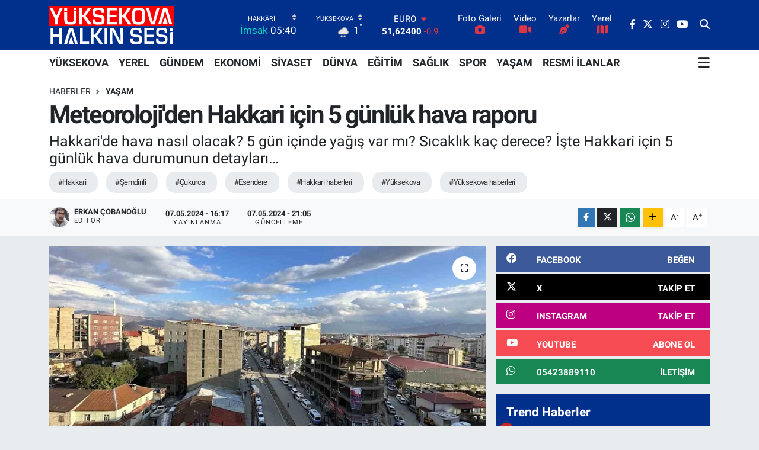

--- FILE ---
content_type: text/html; charset=UTF-8
request_url: https://www.yuksekovahalkinsesigazetesi.com/hakkari-icin-5-gunluk-hava-durumu-3
body_size: 21886
content:
<!DOCTYPE html>
<html lang="tr" data-theme="flow">
<head>
<link rel="dns-prefetch" href="//www.yuksekovahalkinsesigazetesi.com">
<link rel="dns-prefetch" href="//yuksekovahalkinsesigazetesicom.teimg.com">
<link rel="dns-prefetch" href="//static.tebilisim.com">
<link rel="dns-prefetch" href="//cdn.p.analitik.bik.gov.tr">
<link rel="dns-prefetch" href="//pagead2.googlesyndication.com">
<link rel="dns-prefetch" href="//cdn.ampproject.org">
<link rel="dns-prefetch" href="//mc.yandex.ru">
<link rel="dns-prefetch" href="//www.googletagmanager.com">
<link rel="dns-prefetch" href="//www.facebook.com">
<link rel="dns-prefetch" href="//www.twitter.com">
<link rel="dns-prefetch" href="//www.instagram.com">
<link rel="dns-prefetch" href="//www.youtube.com">
<link rel="dns-prefetch" href="//api.whatsapp.com">
<link rel="dns-prefetch" href="//www.w3.org">
<link rel="dns-prefetch" href="//x.com">
<link rel="dns-prefetch" href="//www.linkedin.com">
<link rel="dns-prefetch" href="//pinterest.com">
<link rel="dns-prefetch" href="//t.me">
<link rel="dns-prefetch" href="//twitter.com">
<link rel="dns-prefetch" href="//facebook.com">
<link rel="dns-prefetch" href="//apps.apple.com">
<link rel="dns-prefetch" href="//play.google.com">
<link rel="dns-prefetch" href="//tebilisim.com">

    <meta charset="utf-8">
<title>Meteoroloji&#039;den Hakkari için 5 günlük hava raporu - Yüksekova Halkın Sesi |Yüksekova Haber| Hakkari Haber</title>
<meta name="description" content="Hakkari&#039;de hava nasıl olacak? 5 gün içinde yağış var mı? Sıcaklık kaç derece? İşte Hakkari için 5 günlük hava durumunun detayları…">
<meta name="keywords" content="hakkari, şemdinli, çukurca, esendere, Hakkari haberleri, yüksekova, yüksekova haberleri">
<link rel="canonical" href="https://www.yuksekovahalkinsesigazetesi.com/hakkari-icin-5-gunluk-hava-durumu-3">
<meta name="viewport" content="width=device-width,initial-scale=1">
<meta name="X-UA-Compatible" content="IE=edge">
<meta name="robots" content="max-image-preview:large">
<meta name="theme-color" content="#002f8c">
<meta name="title" content="Meteoroloji&#039;den Hakkari için 5 günlük hava raporu">
<meta name="articleSection" content="news">
<meta name="datePublished" content="2024-05-07T16:17:00+03:00">
<meta name="dateModified" content="2024-05-07T21:05:27+03:00">
<meta name="articleAuthor" content="VİYAN ORHAN / YÜKSEKOVA HALKIN SESİ">
<meta name="author" content="VİYAN ORHAN / YÜKSEKOVA HALKIN SESİ">
<link rel="amphtml" href="https://www.yuksekovahalkinsesigazetesi.com/hakkari-icin-5-gunluk-hava-durumu-3/amp">
<meta property="og:site_name" content="Yüksekova Halkın Sesi | Yüksekova Haber | Hakkari Haberleri | Yüksekova Haberleri">
<meta property="og:title" content="Meteoroloji&#039;den Hakkari için 5 günlük hava raporu">
<meta property="og:description" content="Hakkari&#039;de hava nasıl olacak? 5 gün içinde yağış var mı? Sıcaklık kaç derece? İşte Hakkari için 5 günlük hava durumunun detayları…">
<meta property="og:url" content="https://www.yuksekovahalkinsesigazetesi.com/hakkari-icin-5-gunluk-hava-durumu-3">
<meta property="og:image" content="https://yuksekovahalkinsesigazetesicom.teimg.com/yuksekovahalkinsesigazetesi-com/uploads/2024/05/hh-194.jpg">
<meta property="og:type" content="article">
<meta property="og:article:published_time" content="2024-05-07T16:17:00+03:00">
<meta property="og:article:modified_time" content="2024-05-07T21:05:27+03:00">
<meta name="twitter:card" content="summary_large_image">
<meta name="twitter:site" content="@sesi_yuksekova">
<meta name="twitter:title" content="Meteoroloji&#039;den Hakkari için 5 günlük hava raporu">
<meta name="twitter:description" content="Hakkari&#039;de hava nasıl olacak? 5 gün içinde yağış var mı? Sıcaklık kaç derece? İşte Hakkari için 5 günlük hava durumunun detayları…">
<meta name="twitter:image" content="https://yuksekovahalkinsesigazetesicom.teimg.com/yuksekovahalkinsesigazetesi-com/uploads/2024/05/hh-194.jpg">
<meta name="twitter:url" content="https://www.yuksekovahalkinsesigazetesi.com/hakkari-icin-5-gunluk-hava-durumu-3">
<link rel="shortcut icon" type="image/x-icon" href="https://yuksekovahalkinsesigazetesicom.teimg.com/yuksekovahalkinsesigazetesi-com/uploads/2023/11/favic-son.jpg">
<link rel="manifest" href="https://www.yuksekovahalkinsesigazetesi.com/manifest.json?v=6.6.4" />
<link rel="preload" href="https://static.tebilisim.com/flow/assets/css/font-awesome/fa-solid-900.woff2" as="font" type="font/woff2" crossorigin />
<link rel="preload" href="https://static.tebilisim.com/flow/assets/css/font-awesome/fa-brands-400.woff2" as="font" type="font/woff2" crossorigin />
<link rel="preload" href="https://static.tebilisim.com/flow/assets/css/weather-icons/font/weathericons-regular-webfont.woff2" as="font" type="font/woff2" crossorigin />
<link rel="preload" href="https://static.tebilisim.com/flow/vendor/te/fonts/roboto/KFOlCnqEu92Fr1MmEU9fBBc4AMP6lQ.woff2" as="font" type="font/woff2" crossorigin />
<link rel="preload" href="https://static.tebilisim.com/flow/vendor/te/fonts/roboto/KFOlCnqEu92Fr1MmEU9fChc4AMP6lbBP.woff2" as="font" type="font/woff2" crossorigin />
<link rel="preload" href="https://static.tebilisim.com/flow/vendor/te/fonts/roboto/KFOlCnqEu92Fr1MmWUlfBBc4AMP6lQ.woff2" as="font" type="font/woff2" crossorigin />
<link rel="preload" href="https://static.tebilisim.com/flow/vendor/te/fonts/roboto/KFOlCnqEu92Fr1MmWUlfChc4AMP6lbBP.woff2" as="font" type="font/woff2" crossorigin />
<link rel="preload" href="https://static.tebilisim.com/flow/vendor/te/fonts/roboto/KFOmCnqEu92Fr1Mu4mxKKTU1Kg.woff2" as="font" type="font/woff2" crossorigin />
<link rel="preload" href="https://static.tebilisim.com/flow/vendor/te/fonts/roboto/KFOmCnqEu92Fr1Mu7GxKKTU1Kvnz.woff2" as="font" type="font/woff2" crossorigin />


<link rel="preload" as="style" href="https://static.tebilisim.com/flow/vendor/te/fonts/roboto.css?v=6.6.4">
<link rel="stylesheet" href="https://static.tebilisim.com/flow/vendor/te/fonts/roboto.css?v=6.6.4">

<style>:root {
        --te-link-color: #333;
        --te-link-hover-color: #000;
        --te-font: "Roboto";
        --te-secondary-font: "Roboto";
        --te-h1-font-size: 42px;
        --te-color: #002f8c;
        --te-hover-color: #dd0808;
        --mm-ocd-width: 85%!important; /*  Mobil Menü Genişliği */
        --swiper-theme-color: var(--te-color)!important;
        --header-13-color: #ffc107;
    }</style><link rel="preload" as="style" href="https://static.tebilisim.com/flow/assets/vendor/bootstrap/css/bootstrap.min.css?v=6.6.4">
<link rel="stylesheet" href="https://static.tebilisim.com/flow/assets/vendor/bootstrap/css/bootstrap.min.css?v=6.6.4">
<link rel="preload" as="style" href="https://static.tebilisim.com/flow/assets/css/app6.6.4.min.css">
<link rel="stylesheet" href="https://static.tebilisim.com/flow/assets/css/app6.6.4.min.css">



<script type="application/ld+json">{"@context":"https:\/\/schema.org","@type":"WebSite","url":"https:\/\/www.yuksekovahalkinsesigazetesi.com","potentialAction":{"@type":"SearchAction","target":"https:\/\/www.yuksekovahalkinsesigazetesi.com\/arama?q={query}","query-input":"required name=query"}}</script>

<script type="application/ld+json">{"@context":"https:\/\/schema.org","@type":"NewsMediaOrganization","url":"https:\/\/www.yuksekovahalkinsesigazetesi.com","name":"Y\u00fcksekova Halk\u0131n Sesi, Y\u00fcksekova Haber, Hakkari Haber, Hakkari Haberleri, Y\u00fcksekova Haberleri,","logo":"https:\/\/yuksekovahalkinsesigazetesicom.teimg.com\/yuksekovahalkinsesigazetesi-com\/uploads\/2024\/07\/yuksekova-logo-light-1.svg","sameAs":["https:\/\/www.facebook.com\/yovahalkinsesi","https:\/\/www.twitter.com\/sesi_yuksekova","https:\/\/www.youtube.com\/@yuksekovahalkinsesi\/videos","https:\/\/www.instagram.com\/yuksekovahalkinsesi"]}</script>

<script type="application/ld+json">{"@context":"https:\/\/schema.org","@graph":[{"@type":"SiteNavigationElement","name":"Ana Sayfa","url":"https:\/\/www.yuksekovahalkinsesigazetesi.com","@id":"https:\/\/www.yuksekovahalkinsesigazetesi.com"},{"@type":"SiteNavigationElement","name":"G\u00fcndem","url":"https:\/\/www.yuksekovahalkinsesigazetesi.com\/gundem","@id":"https:\/\/www.yuksekovahalkinsesigazetesi.com\/gundem"},{"@type":"SiteNavigationElement","name":"D\u00fcnya","url":"https:\/\/www.yuksekovahalkinsesigazetesi.com\/dunya","@id":"https:\/\/www.yuksekovahalkinsesigazetesi.com\/dunya"},{"@type":"SiteNavigationElement","name":"Spor","url":"https:\/\/www.yuksekovahalkinsesigazetesi.com\/spor","@id":"https:\/\/www.yuksekovahalkinsesigazetesi.com\/spor"},{"@type":"SiteNavigationElement","name":"Ekonomi","url":"https:\/\/www.yuksekovahalkinsesigazetesi.com\/ekonomi","@id":"https:\/\/www.yuksekovahalkinsesigazetesi.com\/ekonomi"},{"@type":"SiteNavigationElement","name":"Sa\u011fl\u0131k","url":"https:\/\/www.yuksekovahalkinsesigazetesi.com\/saglik","@id":"https:\/\/www.yuksekovahalkinsesigazetesi.com\/saglik"},{"@type":"SiteNavigationElement","name":"Siyaset","url":"https:\/\/www.yuksekovahalkinsesigazetesi.com\/siyaset","@id":"https:\/\/www.yuksekovahalkinsesigazetesi.com\/siyaset"},{"@type":"SiteNavigationElement","name":"Yerel","url":"https:\/\/www.yuksekovahalkinsesigazetesi.com\/yerel","@id":"https:\/\/www.yuksekovahalkinsesigazetesi.com\/yerel"},{"@type":"SiteNavigationElement","name":"Ya\u015fam","url":"https:\/\/www.yuksekovahalkinsesigazetesi.com\/yasam","@id":"https:\/\/www.yuksekovahalkinsesigazetesi.com\/yasam"},{"@type":"SiteNavigationElement","name":"E\u011fitim","url":"https:\/\/www.yuksekovahalkinsesigazetesi.com\/egitim","@id":"https:\/\/www.yuksekovahalkinsesigazetesi.com\/egitim"},{"@type":"SiteNavigationElement","name":"Resmi \u0130lanlar","url":"https:\/\/www.yuksekovahalkinsesigazetesi.com\/resmi-ilanlar","@id":"https:\/\/www.yuksekovahalkinsesigazetesi.com\/resmi-ilanlar"},{"@type":"SiteNavigationElement","name":"Y\u00dcKSEKOVA","url":"https:\/\/www.yuksekovahalkinsesigazetesi.com\/yuksekova","@id":"https:\/\/www.yuksekovahalkinsesigazetesi.com\/yuksekova"},{"@type":"SiteNavigationElement","name":"\u0130leti\u015fim & WhatsApp \u0130hbar hatt\u0131","url":"https:\/\/www.yuksekovahalkinsesigazetesi.com\/iletisim-whatsapp-ihbar-hatti","@id":"https:\/\/www.yuksekovahalkinsesigazetesi.com\/iletisim-whatsapp-ihbar-hatti"},{"@type":"SiteNavigationElement","name":"Reklam","url":"https:\/\/www.yuksekovahalkinsesigazetesi.com\/reklam","@id":"https:\/\/www.yuksekovahalkinsesigazetesi.com\/reklam"},{"@type":"SiteNavigationElement","name":"Gizlilik S\u00f6zle\u015fmesi ve KVKK Ayd\u0131nlatma Metni","url":"https:\/\/www.yuksekovahalkinsesigazetesi.com\/gizlilik-sozlesmesi","@id":"https:\/\/www.yuksekovahalkinsesigazetesi.com\/gizlilik-sozlesmesi"},{"@type":"SiteNavigationElement","name":"Yazarlar","url":"https:\/\/www.yuksekovahalkinsesigazetesi.com\/yazarlar","@id":"https:\/\/www.yuksekovahalkinsesigazetesi.com\/yazarlar"},{"@type":"SiteNavigationElement","name":"Foto Galeri","url":"https:\/\/www.yuksekovahalkinsesigazetesi.com\/foto-galeri","@id":"https:\/\/www.yuksekovahalkinsesigazetesi.com\/foto-galeri"},{"@type":"SiteNavigationElement","name":"Video Galeri","url":"https:\/\/www.yuksekovahalkinsesigazetesi.com\/video","@id":"https:\/\/www.yuksekovahalkinsesigazetesi.com\/video"},{"@type":"SiteNavigationElement","name":"Biyografiler","url":"https:\/\/www.yuksekovahalkinsesigazetesi.com\/biyografi","@id":"https:\/\/www.yuksekovahalkinsesigazetesi.com\/biyografi"},{"@type":"SiteNavigationElement","name":"Firma Rehberi","url":"https:\/\/www.yuksekovahalkinsesigazetesi.com\/rehber","@id":"https:\/\/www.yuksekovahalkinsesigazetesi.com\/rehber"},{"@type":"SiteNavigationElement","name":"Seri \u0130lanlar","url":"https:\/\/www.yuksekovahalkinsesigazetesi.com\/ilan","@id":"https:\/\/www.yuksekovahalkinsesigazetesi.com\/ilan"},{"@type":"SiteNavigationElement","name":"Vefatlar","url":"https:\/\/www.yuksekovahalkinsesigazetesi.com\/vefat","@id":"https:\/\/www.yuksekovahalkinsesigazetesi.com\/vefat"},{"@type":"SiteNavigationElement","name":"R\u00f6portajlar","url":"https:\/\/www.yuksekovahalkinsesigazetesi.com\/roportaj","@id":"https:\/\/www.yuksekovahalkinsesigazetesi.com\/roportaj"},{"@type":"SiteNavigationElement","name":"Anketler","url":"https:\/\/www.yuksekovahalkinsesigazetesi.com\/anketler","@id":"https:\/\/www.yuksekovahalkinsesigazetesi.com\/anketler"},{"@type":"SiteNavigationElement","name":"Y\u00fcksekova Bug\u00fcn, Yar\u0131n ve 1 Haftal\u0131k Hava Durumu Tahmini","url":"https:\/\/www.yuksekovahalkinsesigazetesi.com\/yuksekova-hava-durumu","@id":"https:\/\/www.yuksekovahalkinsesigazetesi.com\/yuksekova-hava-durumu"},{"@type":"SiteNavigationElement","name":"Y\u00fcksekova Namaz Vakitleri","url":"https:\/\/www.yuksekovahalkinsesigazetesi.com\/yuksekova-namaz-vakitleri","@id":"https:\/\/www.yuksekovahalkinsesigazetesi.com\/yuksekova-namaz-vakitleri"},{"@type":"SiteNavigationElement","name":"Puan Durumu ve Fikst\u00fcr","url":"https:\/\/www.yuksekovahalkinsesigazetesi.com\/futbol\/st-super-lig-puan-durumu-ve-fikstur","@id":"https:\/\/www.yuksekovahalkinsesigazetesi.com\/futbol\/st-super-lig-puan-durumu-ve-fikstur"}]}</script>

<script type="application/ld+json">{"@context":"https:\/\/schema.org","@type":"BreadcrumbList","itemListElement":[{"@type":"ListItem","position":1,"item":{"@type":"Thing","@id":"https:\/\/www.yuksekovahalkinsesigazetesi.com","name":"Haberler"}}]}</script>
<script type="application/ld+json">{"@context":"https:\/\/schema.org","@type":"NewsArticle","headline":"Meteoroloji'den Hakkari i\u00e7in 5 g\u00fcnl\u00fck hava raporu","articleSection":"Ya\u015fam","dateCreated":"2024-05-07T16:17:00+03:00","datePublished":"2024-05-07T16:17:00+03:00","dateModified":"2024-05-07T21:05:27+03:00","wordCount":126,"genre":"news","mainEntityOfPage":{"@type":"WebPage","@id":"https:\/\/www.yuksekovahalkinsesigazetesi.com\/hakkari-icin-5-gunluk-hava-durumu-3"},"articleBody":"<p>Hakkari genelinde en d\u00fc\u015f\u00fck s\u0131cakl\u0131k 3, en y\u00fcksek s\u0131cakl\u0131k ise 20 derece olarak tahmin ediliyor ve hafta sonu ya\u011f\u0131\u015fl\u0131 ve bulutlu olmas\u0131 bekleniyor.<\/p>\r\n\r\n<p>Meteoroloji Genel M\u00fcd\u00fcrl\u00fc\u011f\u00fc'nden al\u0131nan bilgilere g\u00f6re Hakkari i\u00e7in 5 g\u00fcnl\u00fck hava durumu tahmini:<\/p>\r\n\r\n<p>08 May\u0131s 2024 \u00c7ar\u015famba: Ya\u011fmurlu ve a\u00e7\u0131k hava; en d\u00fc\u015f\u00fck 4 (\u00b0C) , en y\u00fcksek&nbsp; 13 (\u00b0C)<\/p>\r\n\r\n<p>09 May\u0131s 2024 Per\u015fembe: Par\u00e7al\u0131 bulutlu; en d\u00fc\u015f\u00fck 3 (\u00b0C) , en y\u00fcksek 18 (\u00b0C)&nbsp;<\/p>\r\n\r\n<p>10 May\u0131s 2024 Cuma: Par\u00e7al\u0131 bulutlu; en d\u00fc\u015f\u00fck 5 (\u00b0C), en y\u00fcksek 20 (\u00b0C)<\/p>\r\n\r\n<p>11 May\u0131s 2024 Cumartesi: Sa\u011fanak ya\u011f\u0131\u015f; en d\u00fc\u015f\u00fck 9 (\u00b0C) , en y\u00fcksek 20&nbsp;(\u00b0C)<\/p>\r\n\r\n<p>12 May\u0131s 2024 Pazar: \u00c7ok bulutlu; en d\u00fc\u015f\u00fck (\u00b0C) 11, en y\u00fcksek (\u00b0C) 17&nbsp;<\/p>\r\n\r\n<p><\/p>\r\n\r\n<p><\/p>","description":"Hakkari'de hava nas\u0131l olacak? 5 g\u00fcn i\u00e7inde ya\u011f\u0131\u015f var m\u0131? S\u0131cakl\u0131k ka\u00e7 derece? \u0130\u015fte Hakkari i\u00e7in 5 g\u00fcnl\u00fck hava durumunun detaylar\u0131\u2026","inLanguage":"tr-TR","keywords":["hakkari","\u015femdinli","\u00e7ukurca","esendere","Hakkari haberleri","y\u00fcksekova","y\u00fcksekova haberleri"],"image":{"@type":"ImageObject","url":"https:\/\/yuksekovahalkinsesigazetesicom.teimg.com\/crop\/1280x720\/yuksekovahalkinsesigazetesi-com\/uploads\/2024\/05\/hh-194.jpg","width":"1280","height":"720","caption":"Meteoroloji'den Hakkari i\u00e7in 5 g\u00fcnl\u00fck hava raporu"},"publishingPrinciples":"https:\/\/www.yuksekovahalkinsesigazetesi.com\/gizlilik-sozlesmesi","isFamilyFriendly":"http:\/\/schema.org\/True","isAccessibleForFree":"http:\/\/schema.org\/True","publisher":{"@type":"Organization","name":"Y\u00fcksekova Halk\u0131n Sesi, Y\u00fcksekova Haber, Hakkari Haber, Hakkari Haberleri, Y\u00fcksekova Haberleri,","image":"https:\/\/yuksekovahalkinsesigazetesicom.teimg.com\/yuksekovahalkinsesigazetesi-com\/uploads\/2024\/07\/yuksekova-logo-light-1.svg","logo":{"@type":"ImageObject","url":"https:\/\/yuksekovahalkinsesigazetesicom.teimg.com\/yuksekovahalkinsesigazetesi-com\/uploads\/2024\/07\/yuksekova-logo-light-1.svg","width":"640","height":"375"}},"author":{"@type":"Person","name":"Erkan \u00c7obano\u011flu","honorificPrefix":"","jobTitle":"Edit\u00f6r","url":null}}</script>




<script>!function(){var t=document.createElement("script");t.setAttribute("src",'https://cdn.p.analitik.bik.gov.tr/tracker'+(typeof Intl!=="undefined"?(typeof (Intl||"").PluralRules!=="undefined"?'1':typeof Promise!=="undefined"?'2':typeof MutationObserver!=='undefined'?'3':'4'):'4')+'.js'),t.setAttribute("data-website-id","241b525c-2e13-402c-b48a-fbef7919e8a8"),t.setAttribute("data-host-url",'//241b525c-2e13-402c-b48a-fbef7919e8a8.collector.p.analitik.bik.gov.tr'),document.head.appendChild(t)}();</script>
<script>var script = document.createElement("script");script.src="//cdn-v2.p.analitik.bik.gov.tr/t-"+(typeof self !== "undefined" && self.crypto && typeof self.crypto.randomUUID === "function" ? "1-" : typeof Promise !== "undefined" ? "2-" : "3-")+"yuksekovahalkinsesigazetesi-com-"+"0"+".js";document.head.appendChild(script);</script>
<script async src="https://pagead2.googlesyndication.com/pagead/js/adsbygoogle.js?client=ca-pub-7685783068527533"
     crossorigin="anonymous"></script>
<script async custom-element="amp-ad" src="https://cdn.ampproject.org/v0/amp-ad-0.1.js"></script>
<!-- Yandex.Metrika counter -->
<script type="text/javascript">
    (function(m,e,t,r,i,k,a){
        m[i]=m[i]||function(){(m[i].a=m[i].a||[]).push(arguments)};
        m[i].l=1*new Date();
        for (var j = 0; j < document.scripts.length; j++) {if (document.scripts[j].src === r) { return; }}
        k=e.createElement(t),a=e.getElementsByTagName(t)[0],k.async=1,k.src=r,a.parentNode.insertBefore(k,a)
    })(window, document,'script','https://mc.yandex.ru/metrika/tag.js?id=105468765', 'ym');

    ym(105468765, 'init', {ssr:true, webvisor:true, clickmap:true, ecommerce:"dataLayer", accurateTrackBounce:true, trackLinks:true});
</script>
<noscript><div><img src="https://mc.yandex.ru/watch/105468765" style="position:absolute; left:-9999px;" alt="" /></div></noscript>
<!-- /Yandex.Metrika counter -->
<script async src="https://pagead2.googlesyndication.com/pagead/js/adsbygoogle.js?client=ca-pub-5282802124215542"
     crossorigin="anonymous"></script>



<script async data-cfasync="false"
	src="https://www.googletagmanager.com/gtag/js?id=G-TF32887PRQ"></script>
<script data-cfasync="false">
	window.dataLayer = window.dataLayer || [];
	  function gtag(){dataLayer.push(arguments);}
	  gtag('js', new Date());
	  gtag('config', 'G-TF32887PRQ');
</script>




</head>




<body class="d-flex flex-column min-vh-100">

    
    

    <header class="header-8">
    <nav class="top-header navbar navbar-expand-lg navbar-dark bg-te-color py-1">
        <div class="container">
                            <a class="navbar-brand me-0" href="/" title="Yüksekova Halkın Sesi | Yüksekova Haber | Hakkari Haberleri | Yüksekova Haberleri">
                <img src="https://yuksekovahalkinsesigazetesicom.teimg.com/yuksekovahalkinsesigazetesi-com/uploads/2024/07/yuksekova-logo-light-1.svg" alt="Yüksekova Halkın Sesi | Yüksekova Haber | Hakkari Haberleri | Yüksekova Haberleri" width="210" height="40" class="light-mode img-fluid flow-logo">
<img src="https://yuksekovahalkinsesigazetesicom.teimg.com/yuksekovahalkinsesigazetesi-com/uploads/2025/05/logo-1280.jpg" alt="Yüksekova Halkın Sesi | Yüksekova Haber | Hakkari Haberleri | Yüksekova Haberleri" width="210" height="40" class="dark-mode img-fluid flow-logo d-none">

            </a>
            
            <div class="header-widgets d-lg-flex justify-content-end align-items-center d-none">

                                    <!-- HAVA DURUMU -->

<input type="hidden" name="widget_setting_weathercity" value="37.54627000,44.25827000" />

    
        
        <div class="prayer-top d-none d-lg-flex justify-content-between flex-column">
            <select class="form-select border-0 bg-transparent text-white" name="city" onchange="window.location.href=this.value">
            <option value="/adana-namaz-vakitleri" >Adana</option>
            <option value="/adiyaman-namaz-vakitleri" >Adıyaman</option>
            <option value="/afyonkarahisar-namaz-vakitleri" >Afyonkarahisar</option>
            <option value="/agri-namaz-vakitleri" >Ağrı</option>
            <option value="/aksaray-namaz-vakitleri" >Aksaray</option>
            <option value="/amasya-namaz-vakitleri" >Amasya</option>
            <option value="/ankara-namaz-vakitleri" >Ankara</option>
            <option value="/antalya-namaz-vakitleri" >Antalya</option>
            <option value="/ardahan-namaz-vakitleri" >Ardahan</option>
            <option value="/artvin-namaz-vakitleri" >Artvin</option>
            <option value="/aydin-namaz-vakitleri" >Aydın</option>
            <option value="/balikesir-namaz-vakitleri" >Balıkesir</option>
            <option value="/bartin-namaz-vakitleri" >Bartın</option>
            <option value="/batman-namaz-vakitleri" >Batman</option>
            <option value="/bayburt-namaz-vakitleri" >Bayburt</option>
            <option value="/bilecik-namaz-vakitleri" >Bilecik</option>
            <option value="/bingol-namaz-vakitleri" >Bingöl</option>
            <option value="/bitlis-namaz-vakitleri" >Bitlis</option>
            <option value="/bolu-namaz-vakitleri" >Bolu</option>
            <option value="/burdur-namaz-vakitleri" >Burdur</option>
            <option value="/bursa-namaz-vakitleri" >Bursa</option>
            <option value="/canakkale-namaz-vakitleri" >Çanakkale</option>
            <option value="/cankiri-namaz-vakitleri" >Çankırı</option>
            <option value="/corum-namaz-vakitleri" >Çorum</option>
            <option value="/denizli-namaz-vakitleri" >Denizli</option>
            <option value="/diyarbakir-namaz-vakitleri" >Diyarbakır</option>
            <option value="/duzce-namaz-vakitleri" >Düzce</option>
            <option value="/edirne-namaz-vakitleri" >Edirne</option>
            <option value="/elazig-namaz-vakitleri" >Elazığ</option>
            <option value="/erzincan-namaz-vakitleri" >Erzincan</option>
            <option value="/erzurum-namaz-vakitleri" >Erzurum</option>
            <option value="/eskisehir-namaz-vakitleri" >Eskişehir</option>
            <option value="/gaziantep-namaz-vakitleri" >Gaziantep</option>
            <option value="/giresun-namaz-vakitleri" >Giresun</option>
            <option value="/gumushane-namaz-vakitleri" >Gümüşhane</option>
            <option value="/hakkari-namaz-vakitleri"  selected >Hakkâri</option>
            <option value="/hatay-namaz-vakitleri" >Hatay</option>
            <option value="/igdir-namaz-vakitleri" >Iğdır</option>
            <option value="/isparta-namaz-vakitleri" >Isparta</option>
            <option value="/istanbul-namaz-vakitleri" >İstanbul</option>
            <option value="/izmir-namaz-vakitleri" >İzmir</option>
            <option value="/kahramanmaras-namaz-vakitleri" >Kahramanmaraş</option>
            <option value="/karabuk-namaz-vakitleri" >Karabük</option>
            <option value="/karaman-namaz-vakitleri" >Karaman</option>
            <option value="/kars-namaz-vakitleri" >Kars</option>
            <option value="/kastamonu-namaz-vakitleri" >Kastamonu</option>
            <option value="/kayseri-namaz-vakitleri" >Kayseri</option>
            <option value="/kilis-namaz-vakitleri" >Kilis</option>
            <option value="/kirikkale-namaz-vakitleri" >Kırıkkale</option>
            <option value="/kirklareli-namaz-vakitleri" >Kırklareli</option>
            <option value="/kirsehir-namaz-vakitleri" >Kırşehir</option>
            <option value="/kocaeli-namaz-vakitleri" >Kocaeli</option>
            <option value="/konya-namaz-vakitleri" >Konya</option>
            <option value="/kutahya-namaz-vakitleri" >Kütahya</option>
            <option value="/malatya-namaz-vakitleri" >Malatya</option>
            <option value="/manisa-namaz-vakitleri" >Manisa</option>
            <option value="/mardin-namaz-vakitleri" >Mardin</option>
            <option value="/mersin-namaz-vakitleri" >Mersin</option>
            <option value="/mugla-namaz-vakitleri" >Muğla</option>
            <option value="/mus-namaz-vakitleri" >Muş</option>
            <option value="/nevsehir-namaz-vakitleri" >Nevşehir</option>
            <option value="/nigde-namaz-vakitleri" >Niğde</option>
            <option value="/ordu-namaz-vakitleri" >Ordu</option>
            <option value="/osmaniye-namaz-vakitleri" >Osmaniye</option>
            <option value="/rize-namaz-vakitleri" >Rize</option>
            <option value="/sakarya-namaz-vakitleri" >Sakarya</option>
            <option value="/samsun-namaz-vakitleri" >Samsun</option>
            <option value="/sanliurfa-namaz-vakitleri" >Şanlıurfa</option>
            <option value="/siirt-namaz-vakitleri" >Siirt</option>
            <option value="/sinop-namaz-vakitleri" >Sinop</option>
            <option value="/sivas-namaz-vakitleri" >Sivas</option>
            <option value="/sirnak-namaz-vakitleri" >Şırnak</option>
            <option value="/tekirdag-namaz-vakitleri" >Tekirdağ</option>
            <option value="/tokat-namaz-vakitleri" >Tokat</option>
            <option value="/trabzon-namaz-vakitleri" >Trabzon</option>
            <option value="/tunceli-namaz-vakitleri" >Tunceli</option>
            <option value="/usak-namaz-vakitleri" >Uşak</option>
            <option value="/van-namaz-vakitleri" >Van</option>
            <option value="/yalova-namaz-vakitleri" >Yalova</option>
            <option value="/yozgat-namaz-vakitleri" >Yozgat</option>
            <option value="/zonguldak-namaz-vakitleri" >Zonguldak</option>
    </select>

                        <div class="text-white text-end"> <span class="text-cyan">İmsak</span> 05:40
            </div>
                    </div>
        <div class="weather-top weather-widget d-none d-lg-flex justify-content-between flex-column">
            <div class="weather">
                <select class="form-select border-0 bg-transparent text-white" name="city">
        <option value="37.24806000,43.61361000" >Çukurca</option>
        <option value="37.07242300,44.32434800" >Derecik</option>
        <option value="37.57444000,43.74083000" >Merkez</option>
        <option value="37.30514000,44.57420000" >Şemdinli</option>
        <option value="37.54627000,44.25827000"  selected >Yüksekova</option>
    </select>




            </div>
            <div class="weather-degree text-light text-end">
                <img src="//cdn.weatherapi.com/weather/64x64/night/338.png" class="condition" width="26" height="26" alt="1"/>
                <span class="degree text-white">1</span><sup>°</sup>
            </div>
        </div>

    
<div data-location='{"city":"TUXX0014"}' class="d-none"></div>


                    <!-- PİYASALAR -->
        <div class="parite-top position-relative overflow-hidden" style="height: 40px;">
        <div class="newsticker">
            <ul class="newsticker__h4 list-unstyled text-white small" data-header="8">
                <li class="newsticker__item dollar">
                    <div>DOLAR <i class="fa fa-caret-up text-success ms-1"></i> </div>
                    <div class="fw-bold d-inline-block">43,49900</div><span
                        class="text-success d-inline-block ms-1">0.19</span>
                </li>
                <li class="newsticker__item euro">
                    <div>EURO <i class="fa fa-caret-down text-danger ms-1"></i> </div>
                    <div class="fw-bold d-inline-block">51,62400</div><span
                        class="text-danger d-inline-block ms-1">-0.9</span>
                </li>
                <li class="newsticker__item sterlin">
                    <div>STERLİN <i class="fa fa-caret-down text-danger ms-1"></i> </div>
                    <div class="fw-bold d-inline-block">59,60390</div><span
                        class="text-danger d-inline-block ms-1">-0.78</span>
                </li>
                <li class="newsticker__item altin">
                    <div>G.ALTIN <i class="fa fa-caret-down text-danger ms-1"></i> </div>
                    <div class="fw-bold d-inline-block">6788,96000</div><span
                        class="text-danger d-inline-block ms-1">-0.15</span>
                </li>
                <li class="newsticker__item bist">
                    <div>BİST100 <i class="fa fa-caret-up text-success ms-1"></i></div>
                    <div class="fw-bold d-inline-block">13.838,00</div><span class="text-success d-inline-block ms-1">5</span>
                </li>
                <li class="newsticker__item btc">
                    <div>BITCOIN <i class="fa fa-caret-down text-danger ms-1"></i> </div>
                    <div class="fw-bold d-inline-block">84.025,78</div><span class="text-danger d-inline-block ms-1">-0.43</span>
                </li>
            </ul>
        </div>
    </div>
    

                                <div class="0">
    <a href="/foto-galeri" class="text-center d-block mt-1 " target="_self" title="Foto Galeri">
        <div class="small text-white lh-1">Foto Galeri</div>
        <i class="fa fa-camera text-danger"></i>    </a>
</div>
<div class="1">
    <a href="/video" class="text-center d-block mt-1 " target="_self" title="Video">
        <div class="small text-white lh-1">Video</div>
        <i class="fa fa-video text-danger"></i>    </a>
</div>
<div class="2">
    <a href="/yazarlar" class="text-center d-block mt-1 " target="_self" title="Yazarlar">
        <div class="small text-white lh-1">Yazarlar</div>
        <i class="fa fa-pen-nib text-danger"></i>    </a>
</div>
<div class="3">
    <a href="/yerel" class="text-center d-block mt-1 " target="_self" title="Yerel">
        <div class="small text-white lh-1">Yerel</div>
        <i class="fa fa-map text-danger"></i>    </a>
</div>


                <div class="top-social-media">
                                        <a href="https://www.facebook.com/yovahalkinsesi" class="ms-2" target="_blank" rel="nofollow noreferrer noopener"><i class="fab fa-facebook-f text-white"></i></a>
                                                            <a href="https://www.twitter.com/sesi_yuksekova" class="ms-2" target="_blank" rel="nofollow noreferrer noopener"><i class="fab fa-x-twitter text-white"></i></a>
                                                            <a href="https://www.instagram.com/yuksekovahalkinsesi" class="ms-2" target="_blank" rel="nofollow noreferrer noopener"><i class="fab fa-instagram text-white"></i></a>
                                                                                <a href="https://www.youtube.com/@yuksekovahalkinsesi/videos" class="ms-2" target="_blank" rel="nofollow noreferrer noopener"><i class="fab fa-youtube text-white"></i></a>
                                                        </div>
                <div class="search-top">
                    <a href="/arama" class="d-block" title="Ara">
                        <i class="fa fa-search text-white"></i>
                    </a>
                </div>
            </div>
            <ul class="nav d-lg-none px-2">
                
                <li class="nav-item"><a href="/arama" class="me-2 text-white" title="Ara"><i class="fa fa-search fa-lg"></i></a></li>
                <li class="nav-item"><a href="#menu" title="Ana Menü" class="text-white"><i class="fa fa-bars fa-lg"></i></a></li>
            </ul>
        </div>
    </nav>
    <div class="main-menu navbar navbar-expand-lg d-none d-lg-block bg-white">
        <div class="container">
            <ul  class="nav fw-semibold">
        <li class="nav-item   ">
        <a href="/yuksekova" class="nav-link text-dark" target="_self" title="YÜKSEKOVA">YÜKSEKOVA</a>
        
    </li>
        <li class="nav-item   ">
        <a href="/yerel" class="nav-link text-dark" target="_self" title="YEREL">YEREL</a>
        
    </li>
        <li class="nav-item   ">
        <a href="/gundem" class="nav-link text-dark" target="_self" title="GÜNDEM">GÜNDEM</a>
        
    </li>
        <li class="nav-item   ">
        <a href="/ekonomi" class="nav-link text-dark" target="_self" title="EKONOMİ">EKONOMİ</a>
        
    </li>
        <li class="nav-item   ">
        <a href="/siyaset" class="nav-link text-dark" target="_self" title="SİYASET">SİYASET</a>
        
    </li>
        <li class="nav-item   ">
        <a href="/dunya" class="nav-link text-dark" target="_self" title="DÜNYA">DÜNYA</a>
        
    </li>
        <li class="nav-item   ">
        <a href="/egitim" class="nav-link text-dark" target="_self" title="EĞİTİM">EĞİTİM</a>
        
    </li>
        <li class="nav-item   ">
        <a href="/saglik" class="nav-link text-dark" target="_self" title="SAĞLIK">SAĞLIK</a>
        
    </li>
        <li class="nav-item   ">
        <a href="/spor" class="nav-link text-dark" target="_self" title="SPOR">SPOR</a>
        
    </li>
        <li class="nav-item   ">
        <a href="/yasam" class="nav-link text-dark" target="_self" title="YAŞAM">YAŞAM</a>
        
    </li>
        <li class="nav-item   ">
        <a href="/resmi-ilanlar" class="nav-link text-dark" target="_self" title="RESMİ İLANLAR">RESMİ İLANLAR</a>
        
    </li>
    </ul>

            <ul class="navigation-menu nav d-flex align-items-center">
                
                <li class="nav-item dropdown position-static">
                    <a class="nav-link pe-0 text-dark" data-bs-toggle="dropdown" href="#" aria-haspopup="true"
                        aria-expanded="false" title="Ana Menü">
                        <i class="fa fa-bars fa-lg"></i>
                    </a>
                    <div class="mega-menu dropdown-menu dropdown-menu-end text-capitalize shadow-lg border-0 rounded-0">

    <div class="row g-3 small p-3">

                <div class="col">
            <div class="extra-sections bg-light p-3 border">
                <a href="https://www.yuksekovahalkinsesigazetesi.com/hakkari-nobetci-eczaneler" title="Hakkâri Nöbetçi Eczaneler" class="d-block border-bottom pb-2 mb-2" target="_self"><i class="fa-solid fa-capsules me-2"></i>Hakkâri Nöbetçi Eczaneler</a>
<a href="https://www.yuksekovahalkinsesigazetesi.com/hakkari-hava-durumu" title="Hakkâri Hava Durumu" class="d-block border-bottom pb-2 mb-2" target="_self"><i class="fa-solid fa-cloud-sun me-2"></i>Hakkâri Hava Durumu</a>
<a href="https://www.yuksekovahalkinsesigazetesi.com/hakkari-namaz-vakitleri" title="Hakkâri Namaz Vakitleri" class="d-block border-bottom pb-2 mb-2" target="_self"><i class="fa-solid fa-mosque me-2"></i>Hakkâri Namaz Vakitleri</a>
<a href="https://www.yuksekovahalkinsesigazetesi.com/hakkari-trafik-durumu" title="Hakkâri Trafik Yoğunluk Haritası" class="d-block border-bottom pb-2 mb-2" target="_self"><i class="fa-solid fa-car me-2"></i>Hakkâri Trafik Yoğunluk Haritası</a>
<a href="https://www.yuksekovahalkinsesigazetesi.com/futbol/super-lig-puan-durumu-ve-fikstur" title="Süper Lig Puan Durumu ve Fikstür" class="d-block border-bottom pb-2 mb-2" target="_self"><i class="fa-solid fa-chart-bar me-2"></i>Süper Lig Puan Durumu ve Fikstür</a>
<a href="https://www.yuksekovahalkinsesigazetesi.com/tum-mansetler" title="Tüm Manşetler" class="d-block border-bottom pb-2 mb-2" target="_self"><i class="fa-solid fa-newspaper me-2"></i>Tüm Manşetler</a>
<a href="https://www.yuksekovahalkinsesigazetesi.com/sondakika-haberleri" title="Son Dakika Haberleri" class="d-block border-bottom pb-2 mb-2" target="_self"><i class="fa-solid fa-bell me-2"></i>Son Dakika Haberleri</a>

            </div>
        </div>
        
        <div class="col">
        <a href="/dunya" class="d-block border-bottom  pb-2 mb-2" target="_self" title="Dünya">Dünya</a>
            <a href="/egitim" class="d-block border-bottom  pb-2 mb-2" target="_self" title="Eğitim">Eğitim</a>
            <a href="/ekonomi" class="d-block border-bottom  pb-2 mb-2" target="_self" title="Ekonomi">Ekonomi</a>
            <a href="/gundem" class="d-block border-bottom  pb-2 mb-2" target="_self" title="Gündem">Gündem</a>
            <a href="/resmi-ilanlar" class="d-block border-bottom  pb-2 mb-2" target="_self" title="Resmi İlanlar">Resmi İlanlar</a>
            <a href="/saglik" class="d-block border-bottom  pb-2 mb-2" target="_self" title="Sağlık">Sağlık</a>
            <a href="/siyaset" class="d-block  pb-2 mb-2" target="_self" title="Siyaset">Siyaset</a>
        </div><div class="col">
            <a href="/spor" class="d-block border-bottom  pb-2 mb-2" target="_self" title="Spor">Spor</a>
            <a href="/yasam" class="d-block border-bottom  pb-2 mb-2" target="_self" title="Yaşam">Yaşam</a>
            <a href="/yerel" class="d-block border-bottom  pb-2 mb-2" target="_self" title="Yerel">Yerel</a>
        </div>


    </div>

    <div class="p-3 bg-light">
                <a class="me-3"
            href="https://www.facebook.com/yovahalkinsesi" target="_blank" rel="nofollow noreferrer noopener"><i class="fab fa-facebook me-2 text-navy"></i> Facebook</a>
                        <a class="me-3"
            href="https://www.twitter.com/sesi_yuksekova" target="_blank" rel="nofollow noreferrer noopener"><i class="fab fa-x-twitter "></i> Twitter</a>
                        <a class="me-3"
            href="https://www.instagram.com/yuksekovahalkinsesi" target="_blank" rel="nofollow noreferrer noopener"><i class="fab fa-instagram me-2 text-magenta"></i> Instagram</a>
                                <a class="me-3"
            href="https://www.youtube.com/@yuksekovahalkinsesi/videos" target="_blank" rel="nofollow noreferrer noopener"><i class="fab fa-youtube me-2 text-danger"></i> Youtube</a>
                                                <a class="" href="https://api.whatsapp.com/send?phone=05423889110" title="Whatsapp" rel="nofollow noreferrer noopener"><i
            class="fab fa-whatsapp me-2 text-navy"></i> WhatsApp İhbar Hattı</a>    </div>

    <div class="mega-menu-footer p-2 bg-te-color">
        <a class="dropdown-item text-white" href="/kunye" title="Künye / İletişim"><i class="fa fa-id-card me-2"></i> Künye / İletişim</a>
        <a class="dropdown-item text-white" href="/iletisim" title="Bize Ulaşın"><i class="fa fa-envelope me-2"></i> Bize Ulaşın</a>
        <a class="dropdown-item text-white" href="/rss-baglantilari" title="RSS Bağlantıları"><i class="fa fa-rss me-2"></i> RSS Bağlantıları</a>
        <a class="dropdown-item text-white" href="/member/login" title="Üyelik Girişi"><i class="fa fa-user me-2"></i> Üyelik Girişi</a>
    </div>


</div>

                </li>
            </ul>
        </div>
    </div>
    <ul  class="mobile-categories d-lg-none list-inline bg-white">
        <li class="list-inline-item">
        <a href="/yuksekova" class="text-dark" target="_self" title="YÜKSEKOVA">
                YÜKSEKOVA
        </a>
    </li>
        <li class="list-inline-item">
        <a href="/yerel" class="text-dark" target="_self" title="YEREL">
                YEREL
        </a>
    </li>
        <li class="list-inline-item">
        <a href="/gundem" class="text-dark" target="_self" title="GÜNDEM">
                GÜNDEM
        </a>
    </li>
        <li class="list-inline-item">
        <a href="/ekonomi" class="text-dark" target="_self" title="EKONOMİ">
                EKONOMİ
        </a>
    </li>
        <li class="list-inline-item">
        <a href="/siyaset" class="text-dark" target="_self" title="SİYASET">
                SİYASET
        </a>
    </li>
        <li class="list-inline-item">
        <a href="/dunya" class="text-dark" target="_self" title="DÜNYA">
                DÜNYA
        </a>
    </li>
        <li class="list-inline-item">
        <a href="/egitim" class="text-dark" target="_self" title="EĞİTİM">
                EĞİTİM
        </a>
    </li>
        <li class="list-inline-item">
        <a href="/saglik" class="text-dark" target="_self" title="SAĞLIK">
                SAĞLIK
        </a>
    </li>
        <li class="list-inline-item">
        <a href="/spor" class="text-dark" target="_self" title="SPOR">
                SPOR
        </a>
    </li>
        <li class="list-inline-item">
        <a href="/yasam" class="text-dark" target="_self" title="YAŞAM">
                YAŞAM
        </a>
    </li>
        <li class="list-inline-item">
        <a href="/resmi-ilanlar" class="text-dark" target="_self" title="RESMİ İLANLAR">
                RESMİ İLANLAR
        </a>
    </li>
    </ul>

</header>






<main class="single overflow-hidden" style="min-height: 300px">

            
    
    <div class="infinite" data-show-advert="1">

    

    <div class="infinite-item d-block" data-id="42041" data-category-id="16" data-reference="TE\Archive\Models\Archive" data-json-url="/service/json/featured-infinite.json">

        

        <div class="post-header pt-3 bg-white">

    <div class="container">

        
        <nav class="meta-category d-flex justify-content-lg-start" style="--bs-breadcrumb-divider: url(&#34;data:image/svg+xml,%3Csvg xmlns='http://www.w3.org/2000/svg' width='8' height='8'%3E%3Cpath d='M2.5 0L1 1.5 3.5 4 1 6.5 2.5 8l4-4-4-4z' fill='%236c757d'/%3E%3C/svg%3E&#34;);" aria-label="breadcrumb">
        <ol class="breadcrumb mb-0">
            <li class="breadcrumb-item"><a href="https://www.yuksekovahalkinsesigazetesi.com" class="breadcrumb_link" target="_self">Haberler</a></li>
            <li class="breadcrumb-item active fw-bold" aria-current="page"><a href="/yasam" target="_self" class="breadcrumb_link text-dark" title="Yaşam">Yaşam</a></li>
        </ol>
</nav>

        <h1 class="h2 fw-bold text-lg-start headline my-2" itemprop="headline">Meteoroloji&#039;den Hakkari için 5 günlük hava raporu</h1>
        
        <h2 class="lead text-lg-start text-dark my-2 description" itemprop="description">Hakkari&#039;de hava nasıl olacak? 5 gün içinde yağış var mı? Sıcaklık kaç derece? İşte Hakkari için 5 günlük hava durumunun detayları…</h2>
        
        <div class="news-tags">
        <a href="https://www.yuksekovahalkinsesigazetesi.com/haberleri/hakkari" title="hakkari" class="news-tags__link" rel="nofollow">#Hakkari</a>
        <a href="https://www.yuksekovahalkinsesigazetesi.com/haberleri/semdinli" title="şemdinli" class="news-tags__link" rel="nofollow">#Şemdinli</a>
        <a href="https://www.yuksekovahalkinsesigazetesi.com/haberleri/cukurca" title="çukurca" class="news-tags__link" rel="nofollow">#Çukurca</a>
        <a href="https://www.yuksekovahalkinsesigazetesi.com/haberleri/esendere" title="esendere" class="news-tags__link" rel="nofollow">#Esendere</a>
        <a href="https://www.yuksekovahalkinsesigazetesi.com/haberleri/hakkari-haberleri" title="Hakkari haberleri" class="news-tags__link" rel="nofollow">#Hakkari haberleri</a>
        <a href="https://www.yuksekovahalkinsesigazetesi.com/haberleri/yuksekova" title="yüksekova" class="news-tags__link" rel="nofollow">#Yüksekova</a>
        <a href="https://www.yuksekovahalkinsesigazetesi.com/haberleri/yuksekova-haberleri" title="yüksekova haberleri" class="news-tags__link" rel="nofollow">#Yüksekova haberleri</a>
    </div>

    </div>

    <div class="bg-light py-1">
        <div class="container d-flex justify-content-between align-items-center">

            <div class="meta-author">
            <a href="/muhabir/7/erkan-cobanoglu" class="d-flex" title="Erkan Çobanoğlu" target="_self">
            <img class="me-2 rounded-circle" width="34" height="34" src="https://yuksekovahalkinsesigazetesicom.teimg.com/yuksekovahalkinsesigazetesi-com/uploads/2025/08/users/erkan-cobanoglu-1.webp"
                loading="lazy" alt="Erkan Çobanoğlu">
            <div class="me-3 flex-column align-items-center justify-content-center">
                <div class="fw-bold text-dark">Erkan Çobanoğlu</div>
                <div class="info text-dark">Editör</div>
            </div>
        </a>
    
    <div class="box">
    <time class="fw-bold">07.05.2024 - 16:17</time>
    <span class="info">Yayınlanma</span>
</div>
<div class="box">
    <time class="fw-bold">07.05.2024 - 21:05</time>
    <span class="info">Güncelleme</span>
</div>

    
    
    

</div>


            <div class="share-area justify-content-end align-items-center d-none d-lg-flex">

    <div class="mobile-share-button-container mb-2 d-block d-md-none">
    <button
        class="btn btn-primary btn-sm rounded-0 shadow-sm w-100"
        onclick="handleMobileShare(event, 'Meteoroloji\&#039;den Hakkari için 5 günlük hava raporu', 'https://www.yuksekovahalkinsesigazetesi.com/hakkari-icin-5-gunluk-hava-durumu-3')"
        title="Paylaş"
    >
        <i class="fas fa-share-alt me-2"></i>Paylaş
    </button>
</div>

<div class="social-buttons-new d-none d-md-flex justify-content-between">
    <a
        href="https://www.facebook.com/sharer/sharer.php?u=https%3A%2F%2Fwww.yuksekovahalkinsesigazetesi.com%2Fhakkari-icin-5-gunluk-hava-durumu-3"
        onclick="initiateDesktopShare(event, 'facebook')"
        class="btn btn-primary btn-sm rounded-0 shadow-sm me-1"
        title="Facebook'ta Paylaş"
        data-platform="facebook"
        data-share-url="https://www.yuksekovahalkinsesigazetesi.com/hakkari-icin-5-gunluk-hava-durumu-3"
        data-share-title="Meteoroloji&#039;den Hakkari için 5 günlük hava raporu"
        rel="noreferrer nofollow noopener external"
    >
        <i class="fab fa-facebook-f"></i>
    </a>

    <a
        href="https://x.com/intent/tweet?url=https%3A%2F%2Fwww.yuksekovahalkinsesigazetesi.com%2Fhakkari-icin-5-gunluk-hava-durumu-3&text=Meteoroloji%27den+Hakkari+i%C3%A7in+5+g%C3%BCnl%C3%BCk+hava+raporu"
        onclick="initiateDesktopShare(event, 'twitter')"
        class="btn btn-dark btn-sm rounded-0 shadow-sm me-1"
        title="X'de Paylaş"
        data-platform="twitter"
        data-share-url="https://www.yuksekovahalkinsesigazetesi.com/hakkari-icin-5-gunluk-hava-durumu-3"
        data-share-title="Meteoroloji&#039;den Hakkari için 5 günlük hava raporu"
        rel="noreferrer nofollow noopener external"
    >
        <i class="fab fa-x-twitter text-white"></i>
    </a>

    <a
        href="https://api.whatsapp.com/send?text=Meteoroloji%27den+Hakkari+i%C3%A7in+5+g%C3%BCnl%C3%BCk+hava+raporu+-+https%3A%2F%2Fwww.yuksekovahalkinsesigazetesi.com%2Fhakkari-icin-5-gunluk-hava-durumu-3"
        onclick="initiateDesktopShare(event, 'whatsapp')"
        class="btn btn-success btn-sm rounded-0 btn-whatsapp shadow-sm me-1"
        title="Whatsapp'ta Paylaş"
        data-platform="whatsapp"
        data-share-url="https://www.yuksekovahalkinsesigazetesi.com/hakkari-icin-5-gunluk-hava-durumu-3"
        data-share-title="Meteoroloji&#039;den Hakkari için 5 günlük hava raporu"
        rel="noreferrer nofollow noopener external"
    >
        <i class="fab fa-whatsapp fa-lg"></i>
    </a>

    <div class="dropdown">
        <button class="dropdownButton btn btn-sm rounded-0 btn-warning border-none shadow-sm me-1" type="button" data-bs-toggle="dropdown" name="socialDropdownButton" title="Daha Fazla">
            <i id="icon" class="fa fa-plus"></i>
        </button>

        <ul class="dropdown-menu dropdown-menu-end border-0 rounded-1 shadow">
            <li>
                <a
                    href="https://www.linkedin.com/sharing/share-offsite/?url=https%3A%2F%2Fwww.yuksekovahalkinsesigazetesi.com%2Fhakkari-icin-5-gunluk-hava-durumu-3"
                    class="dropdown-item"
                    onclick="initiateDesktopShare(event, 'linkedin')"
                    data-platform="linkedin"
                    data-share-url="https://www.yuksekovahalkinsesigazetesi.com/hakkari-icin-5-gunluk-hava-durumu-3"
                    data-share-title="Meteoroloji&#039;den Hakkari için 5 günlük hava raporu"
                    rel="noreferrer nofollow noopener external"
                    title="Linkedin"
                >
                    <i class="fab fa-linkedin text-primary me-2"></i>Linkedin
                </a>
            </li>
            <li>
                <a
                    href="https://pinterest.com/pin/create/button/?url=https%3A%2F%2Fwww.yuksekovahalkinsesigazetesi.com%2Fhakkari-icin-5-gunluk-hava-durumu-3&description=Meteoroloji%27den+Hakkari+i%C3%A7in+5+g%C3%BCnl%C3%BCk+hava+raporu&media="
                    class="dropdown-item"
                    onclick="initiateDesktopShare(event, 'pinterest')"
                    data-platform="pinterest"
                    data-share-url="https://www.yuksekovahalkinsesigazetesi.com/hakkari-icin-5-gunluk-hava-durumu-3"
                    data-share-title="Meteoroloji&#039;den Hakkari için 5 günlük hava raporu"
                    rel="noreferrer nofollow noopener external"
                    title="Pinterest"
                >
                    <i class="fab fa-pinterest text-danger me-2"></i>Pinterest
                </a>
            </li>
            <li>
                <a
                    href="https://t.me/share/url?url=https%3A%2F%2Fwww.yuksekovahalkinsesigazetesi.com%2Fhakkari-icin-5-gunluk-hava-durumu-3&text=Meteoroloji%27den+Hakkari+i%C3%A7in+5+g%C3%BCnl%C3%BCk+hava+raporu"
                    class="dropdown-item"
                    onclick="initiateDesktopShare(event, 'telegram')"
                    data-platform="telegram"
                    data-share-url="https://www.yuksekovahalkinsesigazetesi.com/hakkari-icin-5-gunluk-hava-durumu-3"
                    data-share-title="Meteoroloji&#039;den Hakkari için 5 günlük hava raporu"
                    rel="noreferrer nofollow noopener external"
                    title="Telegram"
                >
                    <i class="fab fa-telegram-plane text-primary me-2"></i>Telegram
                </a>
            </li>
            <li class="border-0">
                <a class="dropdown-item" href="javascript:void(0)" onclick="printContent(event)" title="Yazdır">
                    <i class="fas fa-print text-dark me-2"></i>
                    Yazdır
                </a>
            </li>
            <li class="border-0">
                <a class="dropdown-item" href="javascript:void(0)" onclick="copyURL(event, 'https://www.yuksekovahalkinsesigazetesi.com/hakkari-icin-5-gunluk-hava-durumu-3')" rel="noreferrer nofollow noopener external" title="Bağlantıyı Kopyala">
                    <i class="fas fa-link text-dark me-2"></i>
                    Kopyala
                </a>
            </li>
        </ul>
    </div>
</div>

<script>
    var shareableModelId = 42041;
    var shareableModelClass = 'TE\\Archive\\Models\\Archive';

    function shareCount(id, model, platform, url) {
        fetch("https://www.yuksekovahalkinsesigazetesi.com/sharecount", {
            method: 'POST',
            headers: {
                'Content-Type': 'application/json',
                'X-CSRF-TOKEN': document.querySelector('meta[name="csrf-token"]')?.getAttribute('content')
            },
            body: JSON.stringify({ id, model, platform, url })
        }).catch(err => console.error('Share count fetch error:', err));
    }

    function goSharePopup(url, title, width = 600, height = 400) {
        const left = (screen.width - width) / 2;
        const top = (screen.height - height) / 2;
        window.open(
            url,
            title,
            `width=${width},height=${height},left=${left},top=${top},resizable=yes,scrollbars=yes`
        );
    }

    async function handleMobileShare(event, title, url) {
        event.preventDefault();

        if (shareableModelId && shareableModelClass) {
            shareCount(shareableModelId, shareableModelClass, 'native_mobile_share', url);
        }

        const isAndroidWebView = navigator.userAgent.includes('Android') && !navigator.share;

        if (isAndroidWebView) {
            window.location.href = 'androidshare://paylas?title=' + encodeURIComponent(title) + '&url=' + encodeURIComponent(url);
            return;
        }

        if (navigator.share) {
            try {
                await navigator.share({ title: title, url: url });
            } catch (error) {
                if (error.name !== 'AbortError') {
                    console.error('Web Share API failed:', error);
                }
            }
        } else {
            alert("Bu cihaz paylaşımı desteklemiyor.");
        }
    }

    function initiateDesktopShare(event, platformOverride = null) {
        event.preventDefault();
        const anchor = event.currentTarget;
        const platform = platformOverride || anchor.dataset.platform;
        const webShareUrl = anchor.href;
        const contentUrl = anchor.dataset.shareUrl || webShareUrl;

        if (shareableModelId && shareableModelClass && platform) {
            shareCount(shareableModelId, shareableModelClass, platform, contentUrl);
        }

        goSharePopup(webShareUrl, platform ? platform.charAt(0).toUpperCase() + platform.slice(1) : "Share");
    }

    function copyURL(event, urlToCopy) {
        event.preventDefault();
        navigator.clipboard.writeText(urlToCopy).then(() => {
            alert('Bağlantı panoya kopyalandı!');
        }).catch(err => {
            console.error('Could not copy text: ', err);
            try {
                const textArea = document.createElement("textarea");
                textArea.value = urlToCopy;
                textArea.style.position = "fixed";
                document.body.appendChild(textArea);
                textArea.focus();
                textArea.select();
                document.execCommand('copy');
                document.body.removeChild(textArea);
                alert('Bağlantı panoya kopyalandı!');
            } catch (fallbackErr) {
                console.error('Fallback copy failed:', fallbackErr);
            }
        });
    }

    function printContent(event) {
        event.preventDefault();

        const triggerElement = event.currentTarget;
        const contextContainer = triggerElement.closest('.infinite-item') || document;

        const header      = contextContainer.querySelector('.post-header');
        const media       = contextContainer.querySelector('.news-section .col-lg-8 .inner, .news-section .col-lg-8 .ratio, .news-section .col-lg-8 iframe');
        const articleBody = contextContainer.querySelector('.article-text');

        if (!header && !media && !articleBody) {
            window.print();
            return;
        }

        let printHtml = '';
        
        if (header) {
            const titleEl = header.querySelector('h1');
            const descEl  = header.querySelector('.description, h2.lead');

            let cleanHeaderHtml = '<div class="printed-header">';
            if (titleEl) cleanHeaderHtml += titleEl.outerHTML;
            if (descEl)  cleanHeaderHtml += descEl.outerHTML;
            cleanHeaderHtml += '</div>';

            printHtml += cleanHeaderHtml;
        }

        if (media) {
            printHtml += media.outerHTML;
        }

        if (articleBody) {
            const articleClone = articleBody.cloneNode(true);
            articleClone.querySelectorAll('.post-flash').forEach(function (el) {
                el.parentNode.removeChild(el);
            });
            printHtml += articleClone.outerHTML;
        }
        const iframe = document.createElement('iframe');
        iframe.style.position = 'fixed';
        iframe.style.right = '0';
        iframe.style.bottom = '0';
        iframe.style.width = '0';
        iframe.style.height = '0';
        iframe.style.border = '0';
        document.body.appendChild(iframe);

        const frameWindow = iframe.contentWindow || iframe;
        const title = document.title || 'Yazdır';
        const headStyles = Array.from(document.querySelectorAll('link[rel="stylesheet"], style'))
            .map(el => el.outerHTML)
            .join('');

        iframe.onload = function () {
            try {
                frameWindow.focus();
                frameWindow.print();
            } finally {
                setTimeout(function () {
                    document.body.removeChild(iframe);
                }, 1000);
            }
        };

        const doc = frameWindow.document;
        doc.open();
        doc.write(`
            <!doctype html>
            <html lang="tr">
                <head>
<link rel="dns-prefetch" href="//www.yuksekovahalkinsesigazetesi.com">
<link rel="dns-prefetch" href="//yuksekovahalkinsesigazetesicom.teimg.com">
<link rel="dns-prefetch" href="//static.tebilisim.com">
<link rel="dns-prefetch" href="//cdn.p.analitik.bik.gov.tr">
<link rel="dns-prefetch" href="//pagead2.googlesyndication.com">
<link rel="dns-prefetch" href="//cdn.ampproject.org">
<link rel="dns-prefetch" href="//mc.yandex.ru">
<link rel="dns-prefetch" href="//www.googletagmanager.com">
<link rel="dns-prefetch" href="//www.facebook.com">
<link rel="dns-prefetch" href="//www.twitter.com">
<link rel="dns-prefetch" href="//www.instagram.com">
<link rel="dns-prefetch" href="//www.youtube.com">
<link rel="dns-prefetch" href="//api.whatsapp.com">
<link rel="dns-prefetch" href="//www.w3.org">
<link rel="dns-prefetch" href="//x.com">
<link rel="dns-prefetch" href="//www.linkedin.com">
<link rel="dns-prefetch" href="//pinterest.com">
<link rel="dns-prefetch" href="//t.me">
<link rel="dns-prefetch" href="//twitter.com">
<link rel="dns-prefetch" href="//facebook.com">
<link rel="dns-prefetch" href="//apps.apple.com">
<link rel="dns-prefetch" href="//play.google.com">
<link rel="dns-prefetch" href="//tebilisim.com">
                    <meta charset="utf-8">
                    <title>${title}</title>
                    ${headStyles}
                    <style>
                        html, body {
                            margin: 0;
                            padding: 0;
                            background: #ffffff;
                        }
                        .printed-article {
                            margin: 0;
                            padding: 20px;
                            box-shadow: none;
                            background: #ffffff;
                        }
                    </style>
                </head>
                <body>
                    <div class="printed-article">
                        ${printHtml}
                    </div>
                </body>
            </html>
        `);
        doc.close();
    }

    var dropdownButton = document.querySelector('.dropdownButton');
    if (dropdownButton) {
        var icon = dropdownButton.querySelector('#icon');
        var parentDropdown = dropdownButton.closest('.dropdown');
        if (parentDropdown && icon) {
            parentDropdown.addEventListener('show.bs.dropdown', function () {
                icon.classList.remove('fa-plus');
                icon.classList.add('fa-minus');
            });
            parentDropdown.addEventListener('hide.bs.dropdown', function () {
                icon.classList.remove('fa-minus');
                icon.classList.add('fa-plus');
            });
        }
    }
</script>

    
        
            <a href="#" title="Metin boyutunu küçült" class="te-textDown btn btn-sm btn-white rounded-0 me-1">A<sup>-</sup></a>
            <a href="#" title="Metin boyutunu büyüt" class="te-textUp btn btn-sm btn-white rounded-0 me-1">A<sup>+</sup></a>

            
        

    
</div>



        </div>


    </div>


</div>




        <div class="container g-0 g-sm-4">

            <div class="news-section overflow-hidden mt-lg-3">
                <div class="row g-3">
                    <div class="col-lg-8">

                        <div class="inner">
    <a href="https://yuksekovahalkinsesigazetesicom.teimg.com/crop/1280x720/yuksekovahalkinsesigazetesi-com/uploads/2024/05/hh-194.jpg" class="position-relative d-block" data-fancybox>
                        <div class="zoom-in-out m-3">
            <i class="fa fa-expand" style="font-size: 14px"></i>
        </div>
        <img class="img-fluid" src="https://yuksekovahalkinsesigazetesicom.teimg.com/crop/1280x720/yuksekovahalkinsesigazetesi-com/uploads/2024/05/hh-194.jpg" alt="Meteoroloji&#039;den Hakkari için 5 günlük hava raporu" width="860" height="504" loading="eager" fetchpriority="high" decoding="async" style="width:100%; aspect-ratio: 860 / 504;" />
            </a>
</div>





                        <div class="d-flex d-lg-none justify-content-between align-items-center p-2">

    <div class="mobile-share-button-container mb-2 d-block d-md-none">
    <button
        class="btn btn-primary btn-sm rounded-0 shadow-sm w-100"
        onclick="handleMobileShare(event, 'Meteoroloji\&#039;den Hakkari için 5 günlük hava raporu', 'https://www.yuksekovahalkinsesigazetesi.com/hakkari-icin-5-gunluk-hava-durumu-3')"
        title="Paylaş"
    >
        <i class="fas fa-share-alt me-2"></i>Paylaş
    </button>
</div>

<div class="social-buttons-new d-none d-md-flex justify-content-between">
    <a
        href="https://www.facebook.com/sharer/sharer.php?u=https%3A%2F%2Fwww.yuksekovahalkinsesigazetesi.com%2Fhakkari-icin-5-gunluk-hava-durumu-3"
        onclick="initiateDesktopShare(event, 'facebook')"
        class="btn btn-primary btn-sm rounded-0 shadow-sm me-1"
        title="Facebook'ta Paylaş"
        data-platform="facebook"
        data-share-url="https://www.yuksekovahalkinsesigazetesi.com/hakkari-icin-5-gunluk-hava-durumu-3"
        data-share-title="Meteoroloji&#039;den Hakkari için 5 günlük hava raporu"
        rel="noreferrer nofollow noopener external"
    >
        <i class="fab fa-facebook-f"></i>
    </a>

    <a
        href="https://x.com/intent/tweet?url=https%3A%2F%2Fwww.yuksekovahalkinsesigazetesi.com%2Fhakkari-icin-5-gunluk-hava-durumu-3&text=Meteoroloji%27den+Hakkari+i%C3%A7in+5+g%C3%BCnl%C3%BCk+hava+raporu"
        onclick="initiateDesktopShare(event, 'twitter')"
        class="btn btn-dark btn-sm rounded-0 shadow-sm me-1"
        title="X'de Paylaş"
        data-platform="twitter"
        data-share-url="https://www.yuksekovahalkinsesigazetesi.com/hakkari-icin-5-gunluk-hava-durumu-3"
        data-share-title="Meteoroloji&#039;den Hakkari için 5 günlük hava raporu"
        rel="noreferrer nofollow noopener external"
    >
        <i class="fab fa-x-twitter text-white"></i>
    </a>

    <a
        href="https://api.whatsapp.com/send?text=Meteoroloji%27den+Hakkari+i%C3%A7in+5+g%C3%BCnl%C3%BCk+hava+raporu+-+https%3A%2F%2Fwww.yuksekovahalkinsesigazetesi.com%2Fhakkari-icin-5-gunluk-hava-durumu-3"
        onclick="initiateDesktopShare(event, 'whatsapp')"
        class="btn btn-success btn-sm rounded-0 btn-whatsapp shadow-sm me-1"
        title="Whatsapp'ta Paylaş"
        data-platform="whatsapp"
        data-share-url="https://www.yuksekovahalkinsesigazetesi.com/hakkari-icin-5-gunluk-hava-durumu-3"
        data-share-title="Meteoroloji&#039;den Hakkari için 5 günlük hava raporu"
        rel="noreferrer nofollow noopener external"
    >
        <i class="fab fa-whatsapp fa-lg"></i>
    </a>

    <div class="dropdown">
        <button class="dropdownButton btn btn-sm rounded-0 btn-warning border-none shadow-sm me-1" type="button" data-bs-toggle="dropdown" name="socialDropdownButton" title="Daha Fazla">
            <i id="icon" class="fa fa-plus"></i>
        </button>

        <ul class="dropdown-menu dropdown-menu-end border-0 rounded-1 shadow">
            <li>
                <a
                    href="https://www.linkedin.com/sharing/share-offsite/?url=https%3A%2F%2Fwww.yuksekovahalkinsesigazetesi.com%2Fhakkari-icin-5-gunluk-hava-durumu-3"
                    class="dropdown-item"
                    onclick="initiateDesktopShare(event, 'linkedin')"
                    data-platform="linkedin"
                    data-share-url="https://www.yuksekovahalkinsesigazetesi.com/hakkari-icin-5-gunluk-hava-durumu-3"
                    data-share-title="Meteoroloji&#039;den Hakkari için 5 günlük hava raporu"
                    rel="noreferrer nofollow noopener external"
                    title="Linkedin"
                >
                    <i class="fab fa-linkedin text-primary me-2"></i>Linkedin
                </a>
            </li>
            <li>
                <a
                    href="https://pinterest.com/pin/create/button/?url=https%3A%2F%2Fwww.yuksekovahalkinsesigazetesi.com%2Fhakkari-icin-5-gunluk-hava-durumu-3&description=Meteoroloji%27den+Hakkari+i%C3%A7in+5+g%C3%BCnl%C3%BCk+hava+raporu&media="
                    class="dropdown-item"
                    onclick="initiateDesktopShare(event, 'pinterest')"
                    data-platform="pinterest"
                    data-share-url="https://www.yuksekovahalkinsesigazetesi.com/hakkari-icin-5-gunluk-hava-durumu-3"
                    data-share-title="Meteoroloji&#039;den Hakkari için 5 günlük hava raporu"
                    rel="noreferrer nofollow noopener external"
                    title="Pinterest"
                >
                    <i class="fab fa-pinterest text-danger me-2"></i>Pinterest
                </a>
            </li>
            <li>
                <a
                    href="https://t.me/share/url?url=https%3A%2F%2Fwww.yuksekovahalkinsesigazetesi.com%2Fhakkari-icin-5-gunluk-hava-durumu-3&text=Meteoroloji%27den+Hakkari+i%C3%A7in+5+g%C3%BCnl%C3%BCk+hava+raporu"
                    class="dropdown-item"
                    onclick="initiateDesktopShare(event, 'telegram')"
                    data-platform="telegram"
                    data-share-url="https://www.yuksekovahalkinsesigazetesi.com/hakkari-icin-5-gunluk-hava-durumu-3"
                    data-share-title="Meteoroloji&#039;den Hakkari için 5 günlük hava raporu"
                    rel="noreferrer nofollow noopener external"
                    title="Telegram"
                >
                    <i class="fab fa-telegram-plane text-primary me-2"></i>Telegram
                </a>
            </li>
            <li class="border-0">
                <a class="dropdown-item" href="javascript:void(0)" onclick="printContent(event)" title="Yazdır">
                    <i class="fas fa-print text-dark me-2"></i>
                    Yazdır
                </a>
            </li>
            <li class="border-0">
                <a class="dropdown-item" href="javascript:void(0)" onclick="copyURL(event, 'https://www.yuksekovahalkinsesigazetesi.com/hakkari-icin-5-gunluk-hava-durumu-3')" rel="noreferrer nofollow noopener external" title="Bağlantıyı Kopyala">
                    <i class="fas fa-link text-dark me-2"></i>
                    Kopyala
                </a>
            </li>
        </ul>
    </div>
</div>

<script>
    var shareableModelId = 42041;
    var shareableModelClass = 'TE\\Archive\\Models\\Archive';

    function shareCount(id, model, platform, url) {
        fetch("https://www.yuksekovahalkinsesigazetesi.com/sharecount", {
            method: 'POST',
            headers: {
                'Content-Type': 'application/json',
                'X-CSRF-TOKEN': document.querySelector('meta[name="csrf-token"]')?.getAttribute('content')
            },
            body: JSON.stringify({ id, model, platform, url })
        }).catch(err => console.error('Share count fetch error:', err));
    }

    function goSharePopup(url, title, width = 600, height = 400) {
        const left = (screen.width - width) / 2;
        const top = (screen.height - height) / 2;
        window.open(
            url,
            title,
            `width=${width},height=${height},left=${left},top=${top},resizable=yes,scrollbars=yes`
        );
    }

    async function handleMobileShare(event, title, url) {
        event.preventDefault();

        if (shareableModelId && shareableModelClass) {
            shareCount(shareableModelId, shareableModelClass, 'native_mobile_share', url);
        }

        const isAndroidWebView = navigator.userAgent.includes('Android') && !navigator.share;

        if (isAndroidWebView) {
            window.location.href = 'androidshare://paylas?title=' + encodeURIComponent(title) + '&url=' + encodeURIComponent(url);
            return;
        }

        if (navigator.share) {
            try {
                await navigator.share({ title: title, url: url });
            } catch (error) {
                if (error.name !== 'AbortError') {
                    console.error('Web Share API failed:', error);
                }
            }
        } else {
            alert("Bu cihaz paylaşımı desteklemiyor.");
        }
    }

    function initiateDesktopShare(event, platformOverride = null) {
        event.preventDefault();
        const anchor = event.currentTarget;
        const platform = platformOverride || anchor.dataset.platform;
        const webShareUrl = anchor.href;
        const contentUrl = anchor.dataset.shareUrl || webShareUrl;

        if (shareableModelId && shareableModelClass && platform) {
            shareCount(shareableModelId, shareableModelClass, platform, contentUrl);
        }

        goSharePopup(webShareUrl, platform ? platform.charAt(0).toUpperCase() + platform.slice(1) : "Share");
    }

    function copyURL(event, urlToCopy) {
        event.preventDefault();
        navigator.clipboard.writeText(urlToCopy).then(() => {
            alert('Bağlantı panoya kopyalandı!');
        }).catch(err => {
            console.error('Could not copy text: ', err);
            try {
                const textArea = document.createElement("textarea");
                textArea.value = urlToCopy;
                textArea.style.position = "fixed";
                document.body.appendChild(textArea);
                textArea.focus();
                textArea.select();
                document.execCommand('copy');
                document.body.removeChild(textArea);
                alert('Bağlantı panoya kopyalandı!');
            } catch (fallbackErr) {
                console.error('Fallback copy failed:', fallbackErr);
            }
        });
    }

    function printContent(event) {
        event.preventDefault();

        const triggerElement = event.currentTarget;
        const contextContainer = triggerElement.closest('.infinite-item') || document;

        const header      = contextContainer.querySelector('.post-header');
        const media       = contextContainer.querySelector('.news-section .col-lg-8 .inner, .news-section .col-lg-8 .ratio, .news-section .col-lg-8 iframe');
        const articleBody = contextContainer.querySelector('.article-text');

        if (!header && !media && !articleBody) {
            window.print();
            return;
        }

        let printHtml = '';
        
        if (header) {
            const titleEl = header.querySelector('h1');
            const descEl  = header.querySelector('.description, h2.lead');

            let cleanHeaderHtml = '<div class="printed-header">';
            if (titleEl) cleanHeaderHtml += titleEl.outerHTML;
            if (descEl)  cleanHeaderHtml += descEl.outerHTML;
            cleanHeaderHtml += '</div>';

            printHtml += cleanHeaderHtml;
        }

        if (media) {
            printHtml += media.outerHTML;
        }

        if (articleBody) {
            const articleClone = articleBody.cloneNode(true);
            articleClone.querySelectorAll('.post-flash').forEach(function (el) {
                el.parentNode.removeChild(el);
            });
            printHtml += articleClone.outerHTML;
        }
        const iframe = document.createElement('iframe');
        iframe.style.position = 'fixed';
        iframe.style.right = '0';
        iframe.style.bottom = '0';
        iframe.style.width = '0';
        iframe.style.height = '0';
        iframe.style.border = '0';
        document.body.appendChild(iframe);

        const frameWindow = iframe.contentWindow || iframe;
        const title = document.title || 'Yazdır';
        const headStyles = Array.from(document.querySelectorAll('link[rel="stylesheet"], style'))
            .map(el => el.outerHTML)
            .join('');

        iframe.onload = function () {
            try {
                frameWindow.focus();
                frameWindow.print();
            } finally {
                setTimeout(function () {
                    document.body.removeChild(iframe);
                }, 1000);
            }
        };

        const doc = frameWindow.document;
        doc.open();
        doc.write(`
            <!doctype html>
            <html lang="tr">
                <head>
<link rel="dns-prefetch" href="//www.yuksekovahalkinsesigazetesi.com">
<link rel="dns-prefetch" href="//yuksekovahalkinsesigazetesicom.teimg.com">
<link rel="dns-prefetch" href="//static.tebilisim.com">
<link rel="dns-prefetch" href="//cdn.p.analitik.bik.gov.tr">
<link rel="dns-prefetch" href="//pagead2.googlesyndication.com">
<link rel="dns-prefetch" href="//cdn.ampproject.org">
<link rel="dns-prefetch" href="//mc.yandex.ru">
<link rel="dns-prefetch" href="//www.googletagmanager.com">
<link rel="dns-prefetch" href="//www.facebook.com">
<link rel="dns-prefetch" href="//www.twitter.com">
<link rel="dns-prefetch" href="//www.instagram.com">
<link rel="dns-prefetch" href="//www.youtube.com">
<link rel="dns-prefetch" href="//api.whatsapp.com">
<link rel="dns-prefetch" href="//www.w3.org">
<link rel="dns-prefetch" href="//x.com">
<link rel="dns-prefetch" href="//www.linkedin.com">
<link rel="dns-prefetch" href="//pinterest.com">
<link rel="dns-prefetch" href="//t.me">
<link rel="dns-prefetch" href="//twitter.com">
<link rel="dns-prefetch" href="//facebook.com">
<link rel="dns-prefetch" href="//apps.apple.com">
<link rel="dns-prefetch" href="//play.google.com">
<link rel="dns-prefetch" href="//tebilisim.com">
                    <meta charset="utf-8">
                    <title>${title}</title>
                    ${headStyles}
                    <style>
                        html, body {
                            margin: 0;
                            padding: 0;
                            background: #ffffff;
                        }
                        .printed-article {
                            margin: 0;
                            padding: 20px;
                            box-shadow: none;
                            background: #ffffff;
                        }
                    </style>
                </head>
                <body>
                    <div class="printed-article">
                        ${printHtml}
                    </div>
                </body>
            </html>
        `);
        doc.close();
    }

    var dropdownButton = document.querySelector('.dropdownButton');
    if (dropdownButton) {
        var icon = dropdownButton.querySelector('#icon');
        var parentDropdown = dropdownButton.closest('.dropdown');
        if (parentDropdown && icon) {
            parentDropdown.addEventListener('show.bs.dropdown', function () {
                icon.classList.remove('fa-plus');
                icon.classList.add('fa-minus');
            });
            parentDropdown.addEventListener('hide.bs.dropdown', function () {
                icon.classList.remove('fa-minus');
                icon.classList.add('fa-plus');
            });
        }
    }
</script>

    
        
        <div class="google-news share-are text-end">

            <a href="#" title="Metin boyutunu küçült" class="te-textDown btn btn-sm btn-white rounded-0 me-1">A<sup>-</sup></a>
            <a href="#" title="Metin boyutunu büyüt" class="te-textUp btn btn-sm btn-white rounded-0 me-1">A<sup>+</sup></a>

            
        </div>
        

    
</div>


                        <div class="card border-0 rounded-0 mb-3">
                            <div class="article-text container-padding" data-text-id="42041" property="articleBody">
                                
                                <p>Hakkari genelinde en düşük sıcaklık 3, en yüksek sıcaklık ise 20 derece olarak tahmin ediliyor ve hafta sonu yağışlı ve bulutlu olması bekleniyor.</p>

<p>Meteoroloji Genel Müdürlüğü'nden alınan bilgilere göre Hakkari için 5 günlük hava durumu tahmini:</p>

<p>08 Mayıs 2024 Çarşamba: Yağmurlu ve açık hava; en düşük 4 (°C) , en yüksek&nbsp; 13 (°C)</p>

<p>09 Mayıs 2024 Perşembe: Parçalı bulutlu; en düşük 3 (°C) , en yüksek 18 (°C)&nbsp;</p>

<p>10 Mayıs 2024 Cuma: Parçalı bulutlu; en düşük 5 (°C), en yüksek 20 (°C)</p>

<p>11 Mayıs 2024 Cumartesi: Sağanak yağış; en düşük 9 (°C) , en yüksek 20&nbsp;(°C)</p>

<p>12 Mayıs 2024 Pazar: Çok bulutlu; en düşük (°C) 11, en yüksek (°C) 17&nbsp;</p>

<p></p>

<p></p><div class="article-source py-3 small border-top ">
                        <span class="reporter-name"><strong>Muhabir: </strong>VİYAN ORHAN / YÜKSEKOVA HALKIN SESİ</span>
            </div>

                                                                
                            </div>
                        </div>

                        <div class="editors-choice my-3">
        <div class="row g-2">
                            <div class="col-12">
                    <a class="d-block bg-te-color p-1" href="/imrali-ziyaretinin-ardindan-ilk-aciklama-geldi" title="İmralı Ziyareti’nin ardından ilk açıklama geldi" target="_self">
                        <div class="row g-1 align-items-center">
                            <div class="col-5 col-sm-3">
                                <img src="https://yuksekovahalkinsesigazetesicom.teimg.com/crop/250x150/yuksekovahalkinsesigazetesi-com/uploads/2025/11/komisyon.webp" loading="lazy" width="860" height="504"
                                    alt="İmralı Ziyareti’nin ardından ilk açıklama geldi" class="img-fluid">
                            </div>
                            <div class="col-7 col-sm-9">
                                <div class="post-flash-heading p-2 text-white">
                                    <span class="mini-title d-none d-md-inline">Editörün Seçtiği</span>
                                    <div class="h4 title-3-line mb-0 fw-bold lh-sm">
                                        İmralı Ziyareti’nin ardından ilk açıklama geldi
                                    </div>
                                </div>
                            </div>
                        </div>
                    </a>
                </div>
                            <div class="col-12">
                    <a class="d-block bg-te-color p-1" href="/vali-ali-celik-istanbul-sanayi-odasi-meclis-toplantisina-katildi" title="Vali Ali Çelik, İstanbul Sanayi Odası Meclis Toplantısına Katıldı" target="_self">
                        <div class="row g-1 align-items-center">
                            <div class="col-5 col-sm-3">
                                <img src="https://yuksekovahalkinsesigazetesicom.teimg.com/crop/250x150/yuksekovahalkinsesigazetesi-com/uploads/2025/10/90-379.jpg" loading="lazy" width="860" height="504"
                                    alt="Vali Ali Çelik, İstanbul Sanayi Odası Meclis Toplantısına Katıldı" class="img-fluid">
                            </div>
                            <div class="col-7 col-sm-9">
                                <div class="post-flash-heading p-2 text-white">
                                    <span class="mini-title d-none d-md-inline">Editörün Seçtiği</span>
                                    <div class="h4 title-3-line mb-0 fw-bold lh-sm">
                                        Vali Ali Çelik, İstanbul Sanayi Odası Meclis Toplantısına Katıldı
                                    </div>
                                </div>
                            </div>
                        </div>
                    </a>
                </div>
                            <div class="col-12">
                    <a class="d-block bg-te-color p-1" href="/dovizde-yukselis-surecek-mi" title="Döviz&#039;de Yükseliş sürecek mi?" target="_self">
                        <div class="row g-1 align-items-center">
                            <div class="col-5 col-sm-3">
                                <img src="https://yuksekovahalkinsesigazetesicom.teimg.com/crop/250x150/yuksekovahalkinsesigazetesi-com/uploads/2023/06/dolarrrrrrrrrrr.jpg" loading="lazy" width="860" height="504"
                                    alt="Döviz&#039;de Yükseliş sürecek mi?" class="img-fluid">
                            </div>
                            <div class="col-7 col-sm-9">
                                <div class="post-flash-heading p-2 text-white">
                                    <span class="mini-title d-none d-md-inline">Editörün Seçtiği</span>
                                    <div class="h4 title-3-line mb-0 fw-bold lh-sm">
                                        Döviz&#039;de Yükseliş sürecek mi?
                                    </div>
                                </div>
                            </div>
                        </div>
                    </a>
                </div>
                    </div>
    </div>





                        <div class="author-box my-3 p-3 bg-white">
        <div class="d-flex">
            <div class="flex-shrink-0">
                <a href="/muhabir/7/erkan-cobanoglu" title="Erkan Çobanoğlu">
                    <img class="img-fluid rounded-circle" width="96" height="96"
                        src="https://yuksekovahalkinsesigazetesicom.teimg.com/yuksekovahalkinsesigazetesi-com/uploads/2025/08/users/erkan-cobanoglu-1.webp" loading="lazy"
                        alt="Erkan Çobanoğlu">
                </a>
            </div>
            <div class="flex-grow-1 align-self-center ms-3">
                <div class="text-dark small text-uppercase">Editör</div>
                <div class="h4"><a href="/muhabir/7/erkan-cobanoglu" title="Erkan Çobanoğlu">Erkan Çobanoğlu</a></div>
                <div class="text-secondary small show-all-text mb-2"></div>

                <div class="social-buttons d-flex justify-content-start">
                                            <a href="/cdn-cgi/l/email-protection#1b737a77707275687e6872282b5b7c767a727735787476" class="btn btn-outline-dark btn-sm me-1 rounded-1" title="E-Mail" target="_blank"><i class="fa fa-envelope"></i></a>
                                                                <a href="https://www.facebook.com/yuksekovahalkinsesi/" class="btn btn-outline-primary btn-sm me-1 rounded-1" title="Facebook" target="_blank"><i class="fab fa-facebook-f"></i></a>
                                                                <a href="https://twitter.com/sesi_yuksekova" class="btn btn-outline-dark btn-sm me-1 rounded-1" title="Twitter" target="_blank"><i class="fab fa-x-twitter"></i></a>
                                                                <a href="https://www.instagram.com/yuksekovahalkinsesi/" class="btn btn-outline-purple btn-sm me-1 rounded-1 " title="Instagram" target="_blank"><i class="fab fa-instagram"></i></a>
                                                                                    <a href="https://www.youtube.com/@yuksekovahalkinsesi" class="btn btn-outline-danger btn-sm me-1 rounded-1" title="Youtube" target="_blank"><i class="fab fa-youtube"></i></a>
                                    </div>

            </div>
        </div>
    </div>





                        <div class="related-news my-3 bg-white p-3">
    <div class="section-title d-flex mb-3 align-items-center">
        <div class="h2 lead flex-shrink-1 text-te-color m-0 text-nowrap fw-bold">Bunlar da ilginizi çekebilir</div>
        <div class="flex-grow-1 title-line ms-3"></div>
    </div>
    <div class="row g-3">
                <div class="col-6 col-lg-4">
            <a href="/sarikamis-kayak-merkezi-doldu-tasti" title="Sarıkamış Kayak Merkezi doldu taştı" target="_self">
                <img class="img-fluid" src="https://yuksekovahalkinsesigazetesicom.teimg.com/crop/250x150/yuksekovahalkinsesigazetesi-com/uploads/2026/01/46-126.jpg" width="860" height="504" alt="Sarıkamış Kayak Merkezi doldu taştı"></a>
                <h3 class="h5 mt-1">
                    <a href="/sarikamis-kayak-merkezi-doldu-tasti" title="Sarıkamış Kayak Merkezi doldu taştı" target="_self">Sarıkamış Kayak Merkezi doldu taştı</a>
                </h3>
            </a>
        </div>
                <div class="col-6 col-lg-4">
            <a href="/yilki-atlari-fotografcilarin-gozdesi-oldu" title="Yılkı atları fotoğrafçıların gözdesi oldu" target="_self">
                <img class="img-fluid" src="https://yuksekovahalkinsesigazetesicom.teimg.com/crop/250x150/yuksekovahalkinsesigazetesi-com/uploads/2026/01/72-314.jpg" width="860" height="504" alt="Yılkı atları fotoğrafçıların gözdesi oldu"></a>
                <h3 class="h5 mt-1">
                    <a href="/yilki-atlari-fotografcilarin-gozdesi-oldu" title="Yılkı atları fotoğrafçıların gözdesi oldu" target="_self">Yılkı atları fotoğrafçıların gözdesi oldu</a>
                </h3>
            </a>
        </div>
                <div class="col-6 col-lg-4">
            <a href="/musta-besicilerin-kizakli-zorlu-kis-mesaisi" title="Muş’ta besicilerin kızaklı zorlu kış mesaisi" target="_self">
                <img class="img-fluid" src="https://yuksekovahalkinsesigazetesicom.teimg.com/crop/250x150/yuksekovahalkinsesigazetesi-com/uploads/2026/01/60-390.jpg" width="860" height="504" alt="Muş’ta besicilerin kızaklı zorlu kış mesaisi"></a>
                <h3 class="h5 mt-1">
                    <a href="/musta-besicilerin-kizakli-zorlu-kis-mesaisi" title="Muş’ta besicilerin kızaklı zorlu kış mesaisi" target="_self">Muş’ta besicilerin kızaklı zorlu kış mesaisi</a>
                </h3>
            </a>
        </div>
                <div class="col-6 col-lg-4">
            <a href="/bitliste-karla-mucadeleye-rekor-yakit-harcamasi" title="Bitlis’te karla mücadeleye rekor yakıt harcaması" target="_self">
                <img class="img-fluid" src="https://yuksekovahalkinsesigazetesicom.teimg.com/crop/250x150/yuksekovahalkinsesigazetesi-com/uploads/2026/01/21-347.jpg" width="860" height="504" alt="Bitlis’te karla mücadeleye rekor yakıt harcaması"></a>
                <h3 class="h5 mt-1">
                    <a href="/bitliste-karla-mucadeleye-rekor-yakit-harcamasi" title="Bitlis’te karla mücadeleye rekor yakıt harcaması" target="_self">Bitlis’te karla mücadeleye rekor yakıt harcaması</a>
                </h3>
            </a>
        </div>
                <div class="col-6 col-lg-4">
            <a href="/hasankeyfte-genclik-ruzgari" title="Hasankeyf’te gençlik rüzgarı" target="_self">
                <img class="img-fluid" src="https://yuksekovahalkinsesigazetesicom.teimg.com/crop/250x150/yuksekovahalkinsesigazetesi-com/uploads/2026/01/20-484.jpg" width="860" height="504" alt="Hasankeyf’te gençlik rüzgarı"></a>
                <h3 class="h5 mt-1">
                    <a href="/hasankeyfte-genclik-ruzgari" title="Hasankeyf’te gençlik rüzgarı" target="_self">Hasankeyf’te gençlik rüzgarı</a>
                </h3>
            </a>
        </div>
                <div class="col-6 col-lg-4">
            <a href="/vanli-dagcilardan-turkiyenin-zirvesine-zorlu-tirmanis" title="Vanlı dağcılardan Türkiye’nin zirvesine zorlu tırmanış" target="_self">
                <img class="img-fluid" src="https://yuksekovahalkinsesigazetesicom.teimg.com/crop/250x150/yuksekovahalkinsesigazetesi-com/uploads/2026/01/75-388.jpg" width="860" height="504" alt="Vanlı dağcılardan Türkiye’nin zirvesine zorlu tırmanış"></a>
                <h3 class="h5 mt-1">
                    <a href="/vanli-dagcilardan-turkiyenin-zirvesine-zorlu-tirmanis" title="Vanlı dağcılardan Türkiye’nin zirvesine zorlu tırmanış" target="_self">Vanlı dağcılardan Türkiye’nin zirvesine zorlu tırmanış</a>
                </h3>
            </a>
        </div>
            </div>
</div>


                        

                                                    <div id="comments" class="bg-white mb-3 p-3">

    
    <div>
        <div class="section-title d-flex mb-3 align-items-center">
            <div class="h2 lead flex-shrink-1 text-te-color m-0 text-nowrap fw-bold">Yorumlar </div>
            <div class="flex-grow-1 title-line ms-3"></div>
        </div>


        <form method="POST" action="https://www.yuksekovahalkinsesigazetesi.com/comments/add" accept-charset="UTF-8" id="form_42041"><input name="_token" type="hidden" value="jKXVtRjhX5JGzm6nXIU9rcI3LGHBZ0DR9UffnshS">
        <div id="nova_honeypot_41Gnr3tUroLouJ3c_wrap" style="display: none" aria-hidden="true">
        <input id="nova_honeypot_41Gnr3tUroLouJ3c"
               name="nova_honeypot_41Gnr3tUroLouJ3c"
               type="text"
               value=""
                              autocomplete="nope"
               tabindex="-1">
        <input name="valid_from"
               type="text"
               value="[base64]"
                              autocomplete="off"
               tabindex="-1">
    </div>
        <input name="reference_id" type="hidden" value="42041">
        <input name="reference_type" type="hidden" value="TE\Archive\Models\Archive">
        <input name="parent_id" type="hidden" value="0">


        <div class="form-row">
            <div class="form-group mb-3">
                <textarea class="form-control" rows="3" placeholder="Yorumlarınızı ve düşüncelerinizi bizimle paylaşın" required name="body" cols="50"></textarea>
            </div>
            <div class="form-group mb-3">
                <input class="form-control" placeholder="Adınız soyadınız" required name="name" type="text">
            </div>


            
            <div class="form-group mb-3">
                <button type="submit" class="btn btn-te-color add-comment" data-id="42041" data-reference="TE\Archive\Models\Archive">
                    <span class="spinner-border spinner-border-sm d-none"></span>
                    Gönder
                </button>
            </div>


        </div>

        
        </form>

        <div id="comment-area" class="comment_read_42041" data-post-id="42041" data-model="TE\Archive\Models\Archive" data-action="/comments/list" ></div>

        
    </div>
</div>

                        

                    </div>

                    <div class="col-lg-4">
                        <!-- SECONDARY SIDEBAR -->
                        <aside class="social-media-widget mb-3 fw-bold" data-widget-unique-key="sosyal_medya_sayfalarim_6557">
        <a href="https://facebook.com/yovahalkinsesi" title="Beğen" class="facebook d-flex p-2 mb-1" data-platform="facebook" data-username="yovahalkinsesi" target="_blank" rel="nofollow noreferrer noopener">
        <div class="text-white mx-2 m-0"><i class="fab fa-facebook"></i></div>
        <div class="flex-grow-1 text-white ms-3 small pt-1">FACEBOOK</div>
        <div class="mx-3 fw-semibold small pt-1"><span class="text-white text-uppercase">Beğen</span></div>
    </a>
            <a href="https://x.com/sesi_yuksekova" title="Takip Et" class="twitter d-flex p-2 mb-1" data-platform="twitter" data-username="sesi_yuksekova" target="_blank" rel="nofollow noreferrer noopener">
        <div class="text-white mx-2 m-0"><i class="fab fa-x-twitter text-white"></i></div>
        <div class="flex-grow-1 text-white ms-3 small pt-1">X</div>
        <div class="mx-3 fw-semibold small pt-1"><span class="text-white text-uppercase">Takip Et</span></div>
    </a>
            <a href="https://www.instagram.com/yuksekovahalkinsesi" title="Takip Et" class="instagram d-flex p-2 mb-1" data-platform="instagram" data-username="yuksekovahalkinsesi" target="_blank" style="background-color: #BD0082" rel="nofollow noreferrer noopener">
        <div class="text-white mx-2 m-0"><i class="fab fa-instagram"></i></div>
        <div class="flex-grow-1 text-white ms-3 small pt-1">INSTAGRAM</div>
        <div class="mx-3 small pt-1"><span class="text-white text-uppercase">Takip Et</span></div>
    </a>
            <a href="https://www.youtube.com/@yuksekovahalkinsesi/videos" title="Abone Ol" class="youtube d-flex p-2 mb-1" data-platform="youtube" data-username="@yuksekovahalkinsesi/videos" target="_blank" rel="nofollow noreferrer noopener">
        <div class="text-white mx-2 m-0"><i class="fab fa-youtube"></i></div>
        <div class="flex-grow-1 text-white ms-3 small pt-1">YOUTUBE</div>
        <div class="mx-3 small pt-1"><span class="text-white text-uppercase">Abone Ol</span></div>
    </a>
                        <a href="https://api.whatsapp.com/send?phone=05423889110" title="MESAJ GÖNDER" class="bg-success d-flex p-2 mb-1" data-platform="whatsapp" data-username="tebilisim" target="_blank" rel="nofollow noreferrer noopener">
        <div class="text-white mx-2 m-0"><i class="fab fa-whatsapp"></i></div>
        <div class="flex-grow-1 text-white ms-3 small pt-1">05423889110</div>
        <div class="mx-3 small pt-1"><span class="text-white text-uppercase">İletişim</span></div>
    </a>
    </aside>
<!-- TREND HABERLER -->
<section class="top-shared mb-3 px-3 pt-3 bg-te-color" data-widget-unique-key="trend_haberler_6560">
    <div class="section-title d-flex mb-3 align-items-center">
        <h2 class="lead flex-shrink-1 text-white m-0 text-nowrap fw-bold">Trend Haberler</h2>
        <div class="flex-grow-1 title-line-light ms-3"></div>
    </div>
        <a href="/sac-orme-eylemi-yapan-hemsire-adli-kontrolle-serbest-birakildi" title="‘Saç örme&#039; eylemine katılan hemşire hakkında karar çıktı" target="_self" class="d-flex position-relative pb-3">
        <div class="flex-shrink-0">
            <img src="https://yuksekovahalkinsesigazetesicom.teimg.com/crop/250x150/yuksekovahalkinsesigazetesi-com/uploads/2026/01/ll-296.jpg" loading="lazy" width="130" height="76" alt="‘Saç örme&#039; eylemine katılan hemşire hakkında karar çıktı" class="img-fluid">
        </div>
        <div class="flex-grow-1 ms-3 d-flex align-items-center">
            <div class="title-3-line lh-sm text-white">
                ‘Saç örme&#039; eylemine katılan hemşire hakkında karar çıktı
            </div>
        </div>
        <span class="sorting rounded-pill position-absolute translate-middle badge bg-red">1</span>
    </a>
        <a href="/hakkari-ve-ilcelerinde-145-kisi-ise-alinacak" title="Hakkari ve İlçelerinde 145 kişi işe alınacak" target="_self" class="d-flex position-relative pb-3">
        <div class="flex-shrink-0">
            <img src="https://yuksekovahalkinsesigazetesicom.teimg.com/crop/250x150/yuksekovahalkinsesigazetesi-com/uploads/2026/01/s-s-131.jpg" loading="lazy" width="130" height="76" alt="Hakkari ve İlçelerinde 145 kişi işe alınacak" class="img-fluid">
        </div>
        <div class="flex-grow-1 ms-3 d-flex align-items-center">
            <div class="title-3-line lh-sm text-white">
                Hakkari ve İlçelerinde 145 kişi işe alınacak
            </div>
        </div>
        <span class="sorting rounded-pill position-absolute translate-middle badge bg-red">2</span>
    </a>
        <a href="/yuksekova-selahattin-eyyubi-havalimani-ucuslara-kapaniyor" title="Tarih verildi: Selahattin Eyyubi Havalimanı Uçuşlara Kapanıyor" target="_self" class="d-flex position-relative pb-3">
        <div class="flex-shrink-0">
            <img src="https://yuksekovahalkinsesigazetesicom.teimg.com/crop/250x150/yuksekovahalkinsesigazetesi-com/uploads/2026/01/m-403.jpeg" loading="lazy" width="130" height="76" alt="Tarih verildi: Selahattin Eyyubi Havalimanı Uçuşlara Kapanıyor" class="img-fluid">
        </div>
        <div class="flex-grow-1 ms-3 d-flex align-items-center">
            <div class="title-3-line lh-sm text-white">
                Tarih verildi: Selahattin Eyyubi Havalimanı Uçuşlara Kapanıyor
            </div>
        </div>
        <span class="sorting rounded-pill position-absolute translate-middle badge bg-red">3</span>
    </a>
        <a href="/yuksekova-esnaf-ve-sanatkarlar-odasinda-secim-sonucu-belli-oldu" title="Yüksekova Esnaf ve Sanatkârlar Odası’nda Seçim Sonucu Belli Oldu" target="_self" class="d-flex position-relative pb-3">
        <div class="flex-shrink-0">
            <img src="https://yuksekovahalkinsesigazetesicom.teimg.com/crop/250x150/yuksekovahalkinsesigazetesi-com/uploads/2026/01/fff-82.jpg" loading="lazy" width="130" height="76" alt="Yüksekova Esnaf ve Sanatkârlar Odası’nda Seçim Sonucu Belli Oldu" class="img-fluid">
        </div>
        <div class="flex-grow-1 ms-3 d-flex align-items-center">
            <div class="title-3-line lh-sm text-white">
                Yüksekova Esnaf ve Sanatkârlar Odası’nda Seçim Sonucu Belli Oldu
            </div>
        </div>
        <span class="sorting rounded-pill position-absolute translate-middle badge bg-red">4</span>
    </a>
        <a href="/sac-orme-eylemine-katildigi-gerekcesiyle-gorevden-uzaklastiran-hemsireden-ilk-aciklama" title="Görevden uzaklaştırılan hemşireden ilk açıklama" target="_self" class="d-flex position-relative pb-3">
        <div class="flex-shrink-0">
            <img src="https://yuksekovahalkinsesigazetesicom.teimg.com/crop/250x150/yuksekovahalkinsesigazetesi-com/uploads/2026/01/i-m-g-20260128-100954.jpg" loading="lazy" width="130" height="76" alt="Görevden uzaklaştırılan hemşireden ilk açıklama" class="img-fluid">
        </div>
        <div class="flex-grow-1 ms-3 d-flex align-items-center">
            <div class="title-3-line lh-sm text-white">
                Görevden uzaklaştırılan hemşireden ilk açıklama
            </div>
        </div>
        <span class="sorting rounded-pill position-absolute translate-middle badge bg-red">5</span>
    </a>
        <a href="/hakkaride-kizakla-kayan-kucuk-cocugun-olumu-kameraya-yansidi" title="Hakkari’de kızakla kayan Küçük çocuğun ölümü kameraya yansıdı" target="_self" class="d-flex position-relative pb-3">
        <div class="flex-shrink-0">
            <img src="https://yuksekovahalkinsesigazetesicom.teimg.com/crop/250x150/yuksekovahalkinsesigazetesi-com/uploads/2026/01/20-482.jpg" loading="lazy" width="130" height="76" alt="Hakkari’de kızakla kayan Küçük çocuğun ölümü kameraya yansıdı" class="img-fluid">
        </div>
        <div class="flex-grow-1 ms-3 d-flex align-items-center">
            <div class="title-3-line lh-sm text-white">
                Hakkari’de kızakla kayan Küçük çocuğun ölümü kameraya yansıdı
            </div>
        </div>
        <span class="sorting rounded-pill position-absolute translate-middle badge bg-red">6</span>
    </a>
    </section>
<section class="video-gallery-1">
    <div class="bg-gradient-purple mb-3 p-3">
        <div class="section-title d-flex mt-1 mb-3 align-items-center">
            <h2 class="lead flex-shrink-1 text-white m-0 fw-bold">Video</h2>
            <div class="flex-grow-1 title-line-light mx-3"></div>
            <div class="flex-shrink-1">
                <a href="https://www.yuksekovahalkinsesigazetesi.com/video" title="Tüm Videolar" class="text-white"><i class="fa fa-ellipsis-h fa-lg"></i></a>
            </div>
        </div>
        <div class="row g-3">
            <div class="col-lg-7">
                                                <a class="d-block position-relative" href="/video/yuksekovada-kar-yagisi-etkili-oluyor" title="Yüksekova’da kar yağışı etkili oluyor" target="_self">
                    <div class="video-gallery-circle"></div>
                    <img src="https://yuksekovahalkinsesigazetesicom.teimg.com/crop/860x504/yuksekovahalkinsesigazetesi-com/uploads/2026/01/dsfrewrwe4-1.jpg" loading="lazy" width="860" height="572" alt="Yüksekova’da kar yağışı etkili oluyor" class="img-fluid">
                                        <h3 class="title-bg-area h3">Yüksekova’da kar yağışı etkili oluyor</h3>
                                    </a>
                            </div>
            <div class="col-lg-5 gallery-items">
                <div class="row g-3 align-items-center">
                                        <div class="col-4">
                        <a href="/video/yuksekovali-kayakcilar-ev-sahibi-olduklari-etap-yarislarinda-basari-pesinde" class="text-white" title="Yüksekovalı Kayakçılar Ev Sahibi Oldukları Etap Yarışlarında Başarı Peşinde" target="_self">
                            <div class="video-gallery-circle"></div>
                            <img class="img-fluid" src="https://yuksekovahalkinsesigazetesicom.teimg.com/crop/193x113/yuksekovahalkinsesigazetesi-com/uploads/2026/01/fdterwt4r3.jpg" loading="lazy" width="163" height="95" alt="Yüksekovalı Kayakçılar Ev Sahibi Oldukları Etap Yarışlarında Başarı Peşinde">
                        </a>
                    </div>
                    <div class="col-8">
                        <a href="/video/yuksekovali-kayakcilar-ev-sahibi-olduklari-etap-yarislarinda-basari-pesinde" class="text-white" title="Yüksekovalı Kayakçılar Ev Sahibi Oldukları Etap Yarışlarında Başarı Peşinde" target="_self">
                          <h4 class="m-0 title-2-line">Yüksekovalı Kayakçılar Ev Sahibi Oldukları Etap Yarışlarında Başarı Peşinde</h4>
                        </a>
                    </div>
                                        <div class="col-4">
                        <a href="/video/yuksekovada-tipi-nedeniyle-mahsur-kalan-vatandaslar-kurtarildi" class="text-white" title="Yüksekova&#039;da tipi nedeniyle mahsur kalan vatandaşlar kurtarıldı" target="_self">
                            <div class="video-gallery-circle"></div>
                            <img class="img-fluid" src="https://yuksekovahalkinsesigazetesicom.teimg.com/crop/193x113/yuksekovahalkinsesigazetesi-com/uploads/2026/01/dsr4wr43.jpg" loading="lazy" width="163" height="95" alt="Yüksekova&#039;da tipi nedeniyle mahsur kalan vatandaşlar kurtarıldı">
                        </a>
                    </div>
                    <div class="col-8">
                        <a href="/video/yuksekovada-tipi-nedeniyle-mahsur-kalan-vatandaslar-kurtarildi" class="text-white" title="Yüksekova&#039;da tipi nedeniyle mahsur kalan vatandaşlar kurtarıldı" target="_self">
                          <h4 class="m-0 title-2-line">Yüksekova&#039;da tipi nedeniyle mahsur kalan vatandaşlar kurtarıldı</h4>
                        </a>
                    </div>
                                        <div class="col-4">
                        <a href="/video/yuksekovada-kadin-girisimcinin-basari-hikayesi" class="text-white" title="Yüksekova’da Kadın Girişimcinin Başarı Hikâyesi" target="_self">
                            <div class="video-gallery-circle"></div>
                            <img class="img-fluid" src="https://yuksekovahalkinsesigazetesicom.teimg.com/crop/193x113/yuksekovahalkinsesigazetesi-com/uploads/2026/01/slsl.jpg" loading="lazy" width="163" height="95" alt="Yüksekova’da Kadın Girişimcinin Başarı Hikâyesi">
                        </a>
                    </div>
                    <div class="col-8">
                        <a href="/video/yuksekovada-kadin-girisimcinin-basari-hikayesi" class="text-white" title="Yüksekova’da Kadın Girişimcinin Başarı Hikâyesi" target="_self">
                          <h4 class="m-0 title-2-line">Yüksekova’da Kadın Girişimcinin Başarı Hikâyesi</h4>
                        </a>
                    </div>
                                        <div class="col-4">
                        <a href="/video/yuksekovada-buyukcay-deresi-dondu-1" class="text-white" title="Yüksekova’da Büyükçay Deresi dondu" target="_self">
                            <div class="video-gallery-circle"></div>
                            <img class="img-fluid" src="https://yuksekovahalkinsesigazetesicom.teimg.com/crop/193x113/yuksekovahalkinsesigazetesi-com/uploads/2026/01/fdfter.jpg" loading="lazy" width="163" height="95" alt="Yüksekova’da Büyükçay Deresi dondu">
                        </a>
                    </div>
                    <div class="col-8">
                        <a href="/video/yuksekovada-buyukcay-deresi-dondu-1" class="text-white" title="Yüksekova’da Büyükçay Deresi dondu" target="_self">
                          <h4 class="m-0 title-2-line">Yüksekova’da Büyükçay Deresi dondu</h4>
                        </a>
                    </div>
                                    </div>
            </div>
        </div>
    </div>
</section>

                    </div>

                </div>
            </div>
        </div>

                    <a href="" class="d-none pagination__next"></a>
            </div>



</div>


</main>


<footer class="mt-auto">

                    <footer class="mt-auto">
    <div class="footer-4 bg-gradient-te text-light mt-3 small">
        <div class="container">
            <div class="row g-3">
                <div class="col-lg-4">
                    <div class="logo-area text-center text-lg-start my-3">
                        <a href="/" title="Yüksekova Halkın Sesi | Yüksekova Haber | Hakkari Haberleri | Yüksekova Haberleri" class="d-block mb-3">
                            <img src="https://yuksekovahalkinsesigazetesicom.teimg.com/yuksekovahalkinsesigazetesi-com/uploads/2024/07/yuksekova-logo-light-1.svg" alt="Yüksekova Halkın Sesi | Yüksekova Haber | Hakkari Haberleri | Yüksekova Haberleri" width="150" height="40" class="light-mode img-fluid flow-logo">
<img src="https://yuksekovahalkinsesigazetesicom.teimg.com/yuksekovahalkinsesigazetesi-com/uploads/2025/05/logo-1280.jpg" alt="Yüksekova Halkın Sesi | Yüksekova Haber | Hakkari Haberleri | Yüksekova Haberleri" width="210" height="40" class="dark-mode img-fluid flow-logo d-none">

                        </a>
                        <p class="text-white">Hakkari, Yüksekova Şemdinli, Çukurca, Derecik&#039;te özgün haber içeriğiyle okuyucusuna hitap eden, bölge&#039;den Dünyaya açılan pencere</p>
                    </div>
                </div>
                <div class="col-lg-4">
                    <div class="firm-infos my-3 text-center text-lg-start">
                                                <div class="te-address mb-3">
                            <i class="fa fa-map me-2 text-warning"></i>
                            <span class="text-white">Güngör Mah Akasya Sokak No:4 Yüksekova</span>
                        </div>
                                                                        <div class="te-phone mb-3">
                            <i class="fa fa-phone me-2 text-warning"></i>
                            <a href="tel:05423889110" class="text-white">05423889110</a>
                        </div>
                                                                        <div class="te-email">
                            <i class="fa fa-envelope me-2 text-warning"></i>
                            <a href="/cdn-cgi/l/email-protection#f49d9a929bb48d819f87919f9b82959c95989f9d9a8791879d93958e918091879dda979b99" class="text-white"><span class="__cf_email__" data-cfemail="f39a9d959cb38a86988096989c85929b929f989a9d8096809a949289968796809add909c9e">[email&#160;protected]</span></a>
                        </div>
                                            </div>
                </div>
                <div class="col-lg-4 align-self-center text-center">
                    <div class="social-buttons my-3">

                        <a class="btn-outline-light text-center px-0 btn rounded-circle " rel="nofollow"
    href="https://www.facebook.com/yovahalkinsesi" target="_blank" title="Facebook">
    <i class="fab fa-facebook-f"></i>
</a>
<a class="btn-outline-light text-center px-0 btn rounded-circle" rel="nofollow" href="https://www.twitter.com/sesi_yuksekova" target="_blank" title="X">
    <i class="fab fa-x-twitter"></i>
</a>
<a class="btn-outline-light text-center px-0 btn rounded-circle" rel="nofollow"
    href="https://www.instagram.com/yuksekovahalkinsesi" target="_blank" title="Instagram">
    <i class="fab fa-instagram"></i>
</a>
<a class="btn-outline-light text-center px-0 btn rounded-circle" rel="nofollow"
    href="https://www.youtube.com/@yuksekovahalkinsesi/videos" target="_blank" title="Youtube">
    <i class="fab fa-youtube"></i>
</a>
<a class="btn-outline-light text-center px-0 btn rounded-circle" rel="nofollow"
    href="https://api.whatsapp.com/send?phone=05423889110" title="Whatsapp"><i class="fab fa-whatsapp"></i></a>


                        <a class="btn btn-outline-light px-0" rel="nofollow" href="/rss" target="_blank" title="RSS"> <i class="fa fa-rss"></i></a>

                    </div>
                    <div class="mobile-apps d-flex g-1 my-3 justify-content-center">
                        <a class="px-1" href="https://apps.apple.com/tr/app/y%C3%BCksekova-halk%C4%B1n-sesi/id6450457979?l=tr" rel="nofollow" title="appstore" target="_blank">
            <img src="https://www.yuksekovahalkinsesigazetesi.com/themes/flow/assets/img/appstore.svg" alt="appstore" loading="lazy" width="168" height="50" class="img-fluid rounded mb-2 mb-md-0">
        </a>
        
                
        <a class="px-1" href="https://play.google.com/store/apps/details?id=com.yuksekovahalkinsesi" rel="nofollow" title="google-play" target="_blank">
            <img src="https://www.yuksekovahalkinsesigazetesi.com/themes/flow/assets/img/google-play.svg" alt="google-play" loading="lazy" width="168" height="50" class="img-fluid rounded mb-2 mb-md-0">
        </a>
        
        
                    </div>
                </div>
            </div>
                        <div class="footer-extra-links my-3 p-3 bg-transparent-50">
                <nav class="row g-3">
                    <div class="col-6 col-lg-3"><a href="https://www.yuksekovahalkinsesigazetesi.com/hakkari-nobetci-eczaneler" title="Hakkâri Nöbetçi Eczaneler" class="text-white d-block" target="_self"><i class="fa-solid fa-capsules me-2 text-warning"></i>Hakkâri Nöbetçi Eczaneler</a></div>
<div class="col-6 col-lg-3"><a href="https://www.yuksekovahalkinsesigazetesi.com/hakkari-hava-durumu" title="Hakkâri Hava Durumu" class="text-white d-block" target="_self"><i class="fa-solid fa-cloud-sun me-2 text-warning"></i>Hakkâri Hava Durumu</a></div>
<div class="col-6 col-lg-3"><a href="https://www.yuksekovahalkinsesigazetesi.com/hakkari-namaz-vakitleri" title="Hakkâri Namaz Vakitleri" class="text-white d-block" target="_self"><i class="fa-solid fa-mosque me-2 text-warning"></i>Hakkâri Namaz Vakitleri</a></div>
<div class="col-6 col-lg-3"><a href="https://www.yuksekovahalkinsesigazetesi.com/hakkari-trafik-durumu" title="Hakkâri Trafik Yoğunluk Haritası" class="text-white d-block" target="_self"><i class="fa-solid fa-car me-2 text-warning"></i>Hakkâri Trafik Yoğunluk Haritası</a></div>
<div class="col-6 col-lg-3"><a href="https://www.yuksekovahalkinsesigazetesi.com/futbol/super-lig-puan-durumu-ve-fikstur" title="Süper Lig Puan Durumu ve Fikstür" class="text-white d-block" target="_self"><i class="fa-solid fa-chart-bar me-2 text-warning"></i>Süper Lig Puan Durumu ve Fikstür</a></div>
<div class="col-6 col-lg-3"><a href="https://www.yuksekovahalkinsesigazetesi.com/tum-mansetler" title="Tüm Manşetler" class="text-white d-block" target="_self"><i class="fa-solid fa-newspaper me-2 text-warning"></i>Tüm Manşetler</a></div>
<div class="col-6 col-lg-3"><a href="https://www.yuksekovahalkinsesigazetesi.com/sondakika-haberleri" title="Son Dakika Haberleri" class="text-white d-block" target="_self"><i class="fa-solid fa-bell me-2 text-warning"></i>Son Dakika Haberleri</a></div>
<div class="col-6 col-lg-3"><a href="https://www.yuksekovahalkinsesigazetesi.com" title="Haber Arşivi" class="text-white d-block" target="_self"><i class="fa-solid fa-folder-open me-2 text-warning"></i>Haber Arşivi</a></div>

                </nav>
            </div>
                    </div>
    </div>

</footer>

<div class="copyright py-3 bg-gradient-te">
    <div class="container">
        <div class="row small align-items-center">
            <div class="col-lg-8">
                <ul  class="footer list-inline text-center text-lg-start">
        <li class="list-inline-item  ">
        <a href="/dunya" class="text-white list-inline-item" target="_self" title="Dünya">Dünya</a>
    </li>
        <li class="list-inline-item  ">
        <a href="/dunya" class="text-white list-inline-item" target="_self" title="Dünya">Dünya</a>
    </li>
        <li class="list-inline-item  ">
        <a href="/ekonomi" class="text-white list-inline-item" target="_self" title="Ekonomi">Ekonomi</a>
    </li>
        <li class="list-inline-item  ">
        <a href="/gundem" class="text-white list-inline-item" target="_self" title="Gündem">Gündem</a>
    </li>
        <li class="list-inline-item  ">
        <a href="/siyaset" class="text-white list-inline-item" target="_self" title="Siyaset">Siyaset</a>
    </li>
        <li class="list-inline-item  ">
        <a href="/resmi-ilanlar" class="text-white list-inline-item" target="_self" title="Resmi İlanlar">Resmi İlanlar</a>
    </li>
        <li class="list-inline-item  ">
        <a href="/yasam" class="text-white list-inline-item" target="_self" title="Yaşam">Yaşam</a>
    </li>
        <li class="list-inline-item  ">
        <a href="/saglik" class="text-white list-inline-item" target="_self" title="Sağlık">Sağlık</a>
    </li>
        <li class="list-inline-item  ">
        <a href="/yasam" class="text-white list-inline-item" target="_self" title="Yaşam">Yaşam</a>
    </li>
        <li class="list-inline-item  ">
        <a href="/iletisim" class="text-white list-inline-item" target="_self" title="İletişim">İletişim</a>
    </li>
        <li class="list-inline-item  ">
        <a href="/kunye" class="text-white list-inline-item" target="_self" title="KÜNYE">KÜNYE</a>
    </li>
    </ul>

            </div>
            <div class="col-lg-4">
                <div class="text-white-50 text-center text-lg-end">
                    Haber Yazılımı: <a href="https://tebilisim.com/haber-yazilimi" target="_blank" class="text-white" title="haber yazılımı, haber sistemi, haber scripti">TE Bilişim</a>
                </div>
            </div>
        </div>
    </div>
</div>

        
    </footer>

    <a href="#" class="go-top mini-title">
        <i class="fa fa-long-arrow-up" aria-hidden="true"></i>
        <div class="text-uppercase">Üst</div>
    </a>

    <style>
        .go-top {
            position: fixed;
            background: var(--te-color);
            right: 1%;
            bottom: -100px;
            color: #fff;
            width: 40px;
            text-align: center;
            margin-left: -20px;
            padding-top: 10px;
            padding-bottom: 15px;
            border-radius: 100px;
            z-index: 50;
            opacity: 0;
            transition: .3s ease all;
        }

        /* Görünür hali */
        .go-top.show {
            opacity: 1;
            bottom: 10%;
        }
    </style>

    <script data-cfasync="false" src="/cdn-cgi/scripts/5c5dd728/cloudflare-static/email-decode.min.js"></script><script>
        // Scroll'a göre göster/gizle
    window.addEventListener('scroll', function () {
    const button = document.querySelector('.go-top');
    if (window.scrollY > window.innerHeight) {
        button.classList.add('show');
    } else {
        button.classList.remove('show');
    }
    });

    // Tıklanınca yukarı kaydır
    document.querySelector('.go-top').addEventListener('click', function (e) {
    e.preventDefault();
    window.scrollTo({ top: 0, behavior: 'smooth' });
    });
    </script>

    <nav id="mobile-menu" class="fw-bold">
    <ul>
        <li class="mobile-extra py-3 text-center border-bottom d-flex justify-content-evenly">
            <a href="https://facebook.com/yovahalkinsesi" class="p-1 btn btn-outline-navy text-navy" target="_blank" title="facebook" rel="nofollow noreferrer noopener"><i class="fab fa-facebook-f"></i></a>            <a href="https://twitter.com/sesi_yuksekova" class="p-1 btn btn-outline-dark text-dark" target="_blank" title="twitter" rel="nofollow noreferrer noopener"><i class="fab fa-x-twitter"></i></a>            <a href="https://www.instagram.com/yuksekovahalkinsesi" class="p-1 btn btn-outline-purple text-purple" target="_blank" title="instagram" rel="nofollow noreferrer noopener"><i class="fab fa-instagram"></i></a>            <a href="https://www.youtube.com/@yuksekovahalkinsesi/videos" class="p-1 btn btn-outline-danger text-danger" target="_blank" title="youtube" rel="nofollow noreferrer noopener"><i class="fab fa-youtube"></i></a>            <a href="https://api.whatsapp.com/send?phone=05423889110" class="p-1 btn btn-outline-success text-success" target="_blank" title="Whatsapp" rel="nofollow noreferrer noopener"><i class="fab fa-whatsapp"></i></a>                                                        </li>

        <li class="Selected"><a href="/" title="Ana Sayfa"><i class="fa fa-home me-2 text-te-color"></i>Ana Sayfa</a>
        </li>
        <li><span><i class="fa fa-folder me-2 text-te-color"></i>Kategoriler</span>
            <ul >
    </ul>

        </li>
                <li><a href="/foto-galeri" title="Foto Galeri"><i class="fa fa-camera me-2 text-te-color"></i> Foto Galeri</a></li>
                        <li><a href="/video" title="Video"><i class="fa fa-video me-2 text-te-color"></i> Video</a></li>
                        <li><a href="/yazarlar"  title="Yazarlar"><i class="fa fa-pen-nib me-2 text-te-color"></i> Yazarlar</a></li>
                        <li><a href="/rehber"  title="Firma Rehberi"><i class="fa fa-store me-2 text-te-color"></i> Firma Rehberi</a></li>
                        <li><a href="/ilan"  title="Seri İlan"><i class="fa fa-bullhorn me-2 text-te-color"></i> Seri İlan</a></li>
                        <li><a href="/roportaj"  title="Röportaj"><i class="fa fa-microphone me-2 text-te-color"></i> Röportaj</a></li>
                        <li><a href="/biyografi"  title="Biyografi"><i class="fa fa-users me-2 text-te-color"></i> Biyografi</a></li>
                        <li><a href="/anketler"  title="Anketler"><i class="fa fa-chart-bar me-2 text-te-color"></i> Anketler</a></li>
        
        <li><a href="/kunye" title="Künye"><i class="fa fa-id-card me-2 text-te-color"></i>Künye</a></li>
        <li><a href="/iletisim" title="İletişim"><i class="fa fa-envelope me-2  text-te-color"></i>İletişim</a></li>
                <li><span><i class="fa fa-folder me-2 text-te-color"></i>Servisler</span>
            <ul class="text-nowrap">
                <li><a href="https://www.yuksekovahalkinsesigazetesi.com/hakkari-nobetci-eczaneler" title="Hakkâri Nöbetçi Eczaneler" target="_self"><i class="fa-solid fa-capsules me-2 text-te-color"></i>Hakkâri Nöbetçi Eczaneler</a></li>
<li><a href="https://www.yuksekovahalkinsesigazetesi.com/hakkari-hava-durumu" title="Hakkâri Hava Durumu" target="_self"><i class="fa-solid fa-cloud-sun me-2 text-te-color"></i>Hakkâri Hava Durumu</a></li>
<li><a href="https://www.yuksekovahalkinsesigazetesi.com/hakkari-namaz-vakitleri" title="Hakkâri Namaz Vakitleri" target="_self"><i class="fa-solid fa-mosque me-2 text-te-color"></i>Hakkâri Namaz Vakitleri</a></li>
<li><a href="https://www.yuksekovahalkinsesigazetesi.com/hakkari-trafik-durumu" title="Hakkâri Trafik Yoğunluk Haritası" target="_self"><i class="fa-solid fa-car me-2 text-te-color"></i>Hakkâri Trafik Yoğunluk Haritası</a></li>
<li><a href="https://www.yuksekovahalkinsesigazetesi.com/futbol/super-lig-puan-durumu-ve-fikstur" title="Süper Lig Puan Durumu ve Fikstür" target="_self"><i class="fa-solid fa-chart-bar me-2 text-te-color"></i>Süper Lig Puan Durumu ve Fikstür</a></li>
<li><a href="https://www.yuksekovahalkinsesigazetesi.com/tum-mansetler" title="Tüm Manşetler" target="_self"><i class="fa-solid fa-newspaper me-2 text-te-color"></i>Tüm Manşetler</a></li>
<li><a href="https://www.yuksekovahalkinsesigazetesi.com/sondakika-haberleri" title="Son Dakika Haberleri" target="_self"><i class="fa-solid fa-bell me-2 text-te-color"></i>Son Dakika Haberleri</a></li>
<li><a href="https://www.yuksekovahalkinsesigazetesi.com" title="Haber Arşivi" target="_self"><i class="fa-solid fa-folder-open me-2 text-te-color"></i>Haber Arşivi</a></li>

            </ul>
        </li>
            </ul>
    <a id="menu_close" title="Kapat" class="position-absolute" href="#"><i class="fa fa-times text-secondary"></i></a>
</nav>



    <!-- EXTERNAL LINK MODAL -->
<div class="modal fade" id="external-link" tabindex="-1" aria-labelledby="external-modal" aria-hidden="true" data-url="https://www.yuksekovahalkinsesigazetesi.com">
    <div class="modal-dialog modal-dialog-centered">
        <div class="modal-content text-center rounded-0">
            <div class="modal-header">
                <img src="https://yuksekovahalkinsesigazetesicom.teimg.com/yuksekovahalkinsesigazetesi-com/uploads/2024/07/yuksekova-logo-light-1.svg" alt="Yüksekova Halkın Sesi | Yüksekova Haber | Hakkari Haberleri | Yüksekova Haberleri" width="70px" height="40" class="light-mode img-fluid flow-logo">
                <a type="button" class="btn-close" data-bs-dismiss="modal" aria-label="Close"></a>
            </div>
            <div class="modal-body">
                <h3 class="modal-title fs-5" id="external-modal">Web sitemizden ayrılıyorsunuz</h3>
                <p class="text-danger external-url"></p>
                <p class="my-3">Bu bağlantı sizi <strong>https://www.yuksekovahalkinsesigazetesi.com</strong> dışındaki bir siteye yönlendiriyor.</p>
            </div>
            <div class="modal-footer justify-content-center">
                <a class="btn rounded-0 btn-dark" id="stayBtn" data-bs-dismiss="modal">Sayfada Kal</a>
                <a class="btn rounded-0 btn-danger" id="continueBtn" data-bs-dismiss="modal">Devam Et</a>
            </div>
        </div>
    </div>
</div>

<script>
// External Link Modal
document.addEventListener('DOMContentLoaded', (event) => {
    const siteUrl = TE.setting.url;
    //const allowedDomain = siteUrl.replace(/(^\w+:|^)\/\//, '').replace(/^www\./, '');
    const thisDomain = siteUrl.replace(/(^\w+:|^)\/\//, '').replace(/^www\./, '');


    const allowedDomains = [thisDomain, 'tebilisim.com', 'teimg.com'];


    const modal = document.getElementById("external-link");
    const stayBtn = document.getElementById("stayBtn");
    const continueBtn = document.getElementById("continueBtn");
    let pendingUrl = '';

    $(document).on('click', '.article-text a', function (e) {
         if ($(this).data('template') === 'theme.flow::views.ajax-template.editors') {
            return;
        }
        const url = new URL(this.href);
        const linkHostname = url.hostname.replace(/^www\./, '');


        const isAllowedDomain = allowedDomains.some(domain => {
            return linkHostname === domain || linkHostname.endsWith(`.${domain}`);
        })

        //if (linkHostname !== allowedDomain) {
        if (!isAllowedDomain) {
            e.preventDefault();
            pendingUrl = this.href;
            document.querySelector('.external-url').innerHTML = this.href;
            var myModal = new bootstrap.Modal(document.getElementById('external-link'));
            myModal.show();
        }
    });

    stayBtn.addEventListener('click', () => {

    });

    continueBtn.addEventListener('click', () => {
        modal.style.display = "none";
        $('.modal-backdrop').remove();
        window.open(pendingUrl, '_blank');
    });
});
</script>


<script>
    // Tables include in table - responsive div
    document.addEventListener('DOMContentLoaded', function () {
        const tables = document.querySelectorAll('table');

        tables.forEach(table => {
            const div = document.createElement('div');
            div.classList.add('table-responsive');
            table.parentNode.insertBefore(div, table);
            div.appendChild(table);
        });
    });
</script>


    <link rel="stylesheet" href="https://www.yuksekovahalkinsesigazetesi.com/vendor/te/plugins/advert/css/advert-public.css?v=6.6.4">
<link rel="stylesheet" href="https://www.yuksekovahalkinsesigazetesi.com/vendor/te/packages/fancybox/jquery.fancybox.min.css?v=6.6.4">
<link rel="preload" as="script" href="https://static.tebilisim.com/flow/assets/vendor/jquery/jquery.min.js?v=6.6.4">
<link rel="preload" as="script" href="https://static.tebilisim.com/flow/assets/js/app6.6.4.min.js?v=6.6.4">

<script>
                var TE = TE || {};
                TE = {"setting":{"url":"https:\/\/www.yuksekovahalkinsesigazetesi.com","theme":"flow","language":"tr","dark_mode":"0","fixed_menu":"0","show_hit":"0","logo":"https:\/\/yuksekovahalkinsesigazetesicom.teimg.com\/yuksekovahalkinsesigazetesi-com\/uploads\/2024\/07\/yuksekova-logo-light-1.svg","logo_dark":"https:\/\/yuksekovahalkinsesigazetesicom.teimg.com\/yuksekovahalkinsesigazetesi-com\/uploads\/2025\/05\/logo-1280.jpg","image_alt_tag_as_title":"0","analytic_id":"G-TF32887PRQ"},"routes":[]};
            </script><script>
                    TE.routes.hit = "\/bigdata\/hit.json";
                </script><script>
                var Service = Service || {};
                Service = {"routes":{"url":"\/service"}};
                TE.lang = {"health_failed":"TE servis sunucusuna eri\u015filemiyor","title":"Servisler","weather":{"status":"Hava Durumu sayfalar\u0131 etkin","title":"Hava Durumu","widget_title":":city Hava Durumu","description":"%city% Hava Durumu, Bug\u00fcn, Yar\u0131n, 5 G\u00fcnl\u00fck %city% Hava Durumu Tahmini, %city% Haftal\u0131k ve Ayl\u0131k Hava Durumu De\u011ferleri"},"leagues":{"status":"Spor sayfalar\u0131 etkin","title":"Puan Durumu","description":"%league% puan durumu ve fikst\u00fcr sayfas\u0131nda s\u0131ralama, puanlar, ma\u00e7 detaylar\u0131, form grafikleri ve gelecekteki ma\u00e7 programlar\u0131na kolayca ula\u015fabilirsiniz.","teams":"Tak\u0131m","pl":"O","pts":"P","diff":"Av","show_all":"T\u00fcm\u00fc","hide":"Gizle","championsleague":"UEFA \u015eamp. Ligi","uefa":"UEFA Avr. Ligi","fall":"D\u00fc\u015fme Hatt\u0131","fixture":"Fikst\u00fcr","primary_league":"Varsay\u0131lan Lig","primary_league_note":"Futbol puan durumu ve fikst\u00fcr i\u00e7in varsay\u0131lan lig: <strong>:league<\/strong>"},"currencies":{"title":"Piyasalar","status":"D\u00f6viz \u00e7evirici sayfalar\u0131 etkin","description":":n :name Ka\u00e7 TL? Fiyat\u0131 ne kadar oldu? :n :name Ne Kadar Eder? :name fiyatlar\u0131 :sitename sitemizde. :name fiyatlar\u0131n\u0131n g\u00fcncel al\u0131\u015f sat\u0131\u015f bilgilerine bu sayfadan ula\u015fabilirsiniz","how_much_money":":n :parite Ka\u00e7 TL?","how_much_money_1":":parite Ka\u00e7 TL?","how_much_money_2":":n:parite Ne Kadar, Ka\u00e7 TL?","how_much_money_3":":n :parite Ka\u00e7 TL, Ne Kadar Eder?"},"prayertimes":{"status":"Namaz Vakitleri sayfalar\u0131 etkin","title":"Namaz Vakitleri","seo_title":":city Namaz Vakitleri","widget_title":":city Namaz Vakitleri","description":"%city% namaz vakitleri, %city% namaz vakti, ayl\u0131k namaz vakitleri, sabah, g\u00fcne\u015f,\u00f6\u011fle, ikindi, ak\u015fam ve yats\u0131 ezan vakti","monthly_prayertimes":":city Ayl\u0131k Namaz Vakitleri","imsakiye_simple_title":":city \u0130msakiye","imsakiye_title":":city Ramazan \u0130msakiyesi (:year)","imsakiye_description":":city imsakiye :year, :city imsakiyesi, :city iftar vakti, :city iftar saati, :city imsak vakti, :city imsak saati, :city iftara ne kadar kald\u0131?"},"social-counter":{"title":"Sosyal Medya Sayfalar\u0131m","description":""},"pharmacy":{"status":"N\u00f6bet\u00e7i Eczaneler sayfalar\u0131 etkin","title":"N\u00f6bet\u00e7i Eczaneler","widget_title":":city N\u00f6bet\u00e7i Eczaneler","description":"%state% %city% n\u00f6bet\u00e7i eczaneler,%city% n\u00f6bet\u00e7i eczaneleri,%city% bug\u00fcn a\u00e7\u0131k olan n\u00f6bet\u00e7i eczaneler, %state% %city% hangi eczane n\u00f6bet\u00e7i,%city% bug\u00fcn n\u00f6bet\u00e7i eczane hangisi","other_cities":":state Di\u011fer \u0130l\u00e7eler","route_to_this_location":"Yol Tarifi Al","note_1":"<strong>G\u00fcncel N\u00f6bet\u00e7i Eczaneler.<\/strong> Her eczane gece boyunca a\u00e7\u0131k olmayabilir, baz\u0131lar\u0131 sadece gerekti\u011finde a\u00e7\u0131k kalabilir veya beklenmedik durumlar nedeniyle n\u00f6bete gelemeyebilir. Bu nedenle, yola \u00e7\u0131kmadan \u00f6nce eczanenin a\u00e7\u0131k oldu\u011funu telefon arac\u0131l\u0131\u011f\u0131yla teyit etmeniz iyi bir fikir olacakt\u0131r."},"widget_google_trends":"Google Trend Haberler","widget_google_trends_note":"Ger\u00e7ek Zamanl\u0131 Arama Trendleri son 24 saat i\u00e7inde Google y\u00fczeylerinde trend olan ve ger\u00e7ek zamanl\u0131 olarak g\u00fcncellenen haberleri vurgular. Bu haberler, Google algoritmalar\u0131 taraf\u0131ndan belirlenen Bilgi Grafi\u011fi konular\u0131, Arama ilgi alanlar\u0131, trend olan YouTube videolar\u0131 ve\/veya Google Haberler makalelerinin derlemesinden olu\u015fur. Bu bilgiler size g\u00fcndem hakk\u0131nda fikir vererek daha sa\u011fl\u0131kl\u0131 i\u00e7erikler olu\u015fturman\u0131z\u0131 ama\u00e7lar.","traffic":{"status":"Trafik Durumu sayfalar\u0131 etkin","map":"Trafik Durumu","title":":city Trafik Yo\u011funluk Haritas\u0131","description":"%city% ili trafik yo\u011funlu\u011fu, %city% trafik durumu, %city% trafik bilgisi, %city% yol durumu","default_content":""},"google_trends_categories":{"all":"T\u00fcm kategoriler","business":"\u0130\u015f","entertainment":"E\u011flence","top_stories":"En \u00e7ok okunan haberler","medical":"Sa\u011fl\u0131k","sport":"Spor","science":"Bilim\/Teknoloji"},"static_page_description":":page Sayfas\u0131 \u0130\u00e7in \u00d6zel Meta Description","static_page_content":":page Sayfas\u0131 \u0130\u00e7in \u00d6zel \u0130\u00e7erik","postal_code":{"status":"Posta kodu sayfalar\u0131 etkin","title":":city Posta Kodu","description":"%city% posta kodu nedir? %city% posta kodu ka\u00e7? %city% posta kodu \u00f6\u011frenme ve sorgulama"},"currency-exchanger":{"title":"D\u00f6viz & Alt\u0131n Hesaplay\u0131c\u0131"}};
            </script><script>
            TE.slug = {"reference_id":42041,"reference_type":"TE\\Archive\\Models\\Archive"};
        </script><script src="https://static.tebilisim.com/flow/assets/vendor/jquery/jquery.min.js?v=6.6.4"></script>
<script defer="defer" src="https://static.tebilisim.com/flow/assets/js/app6.6.4.min.js?v=6.6.4"></script>
<script defer="defer" src="https://www.yuksekovahalkinsesigazetesi.com/vendor/te/plugins/advert/js/advert-public.js?v=6.6.4"></script>
<script src="https://www.yuksekovahalkinsesigazetesi.com/vendor/te/js/hit.js?v=6.6.4"></script>
<script defer="defer" async="async" src="https://www.yuksekovahalkinsesigazetesi.com/vendor/te/js/member.meta.js?v=6.6.4"></script>
<script defer="defer" async="async" data-cfasync="false" src="https://www.yuksekovahalkinsesigazetesi.com/vendor/te/js/infinite.js?v=6.6.4"></script>
<script defer="defer" src="https://www.yuksekovahalkinsesigazetesi.com/vendor/te/js/app_modules/theme-public.js?v=6.6.4"></script>
<script defer="defer" async="async" src="https://www.yuksekovahalkinsesigazetesi.com/vendor/te/plugins/blog/js/blog-public.js?v=6.6.4"></script>
<script defer="defer" async="async" src="https://www.yuksekovahalkinsesigazetesi.com/vendor/te/plugins/comments/js/comments.js?v=6.6.4"></script>
<script defer="defer" async="async" src="https://www.yuksekovahalkinsesigazetesi.com/vendor/te/packages/moment/min/moment.min.js?v=6.6.4"></script>
<script defer="defer" async="async" src="https://www.yuksekovahalkinsesigazetesi.com/vendor/te/plugins/service/js/service.js?v=6.6.4"></script>
<script defer="defer" async="async" src="https://www.yuksekovahalkinsesigazetesi.com/vendor/te/packages/fancybox/jquery.fancybox.min.js"></script>


<style>@media (max-width: 768px) {[class^="main-headline-"] .h3 .secondaryfont,[class^="main-headline-"] .title-bg-area {padding: 20px 15px 0 !important;}h1.headline {font-size: 27px !important;}h3 {font-size: 21px !important;}}</style>
<div data-pagespeed="true">}, 45000); // **50 saniye**
</script></div>

    

    <script>
    document.addEventListener('DOMContentLoaded', function() {
        var menuElement = document.querySelector('#mobile-menu');
        var menuTriggers = document.querySelectorAll('a[href="#menu"]'); // Birden fazla tetikleyici iÃ§in
        var menuClose = document.querySelector('#mobile-menu #menu_close');

        var locale = "tr";
        var menuTitle = (locale === 'tr') ? 'MENÜ' : 'MENU';

        if (menuElement && menuTriggers.length > 0 && menuClose) {
            var menu = new MmenuLight(menuElement, 'all');
            var navigator = menu.navigation({
                // selectedClass: 'Selected',
                slidingSubmenus: true,
                // theme: 'dark',
                title: menuTitle
            });
            var drawer = menu.offcanvas({
                position: 'left'
            });

            // Menü aÃ§ma
            menuTriggers.forEach(function(trigger) {
                trigger.addEventListener('click', function(evnt) {
                    evnt.preventDefault();
                    drawer.open();
                });
            });

            // Menü kapama
            menuClose.addEventListener('click', function(event) {
                event.preventDefault();
                drawer.close();
            });
        }
    });
</script>

    <script defer src="https://static.cloudflareinsights.com/beacon.min.js/vcd15cbe7772f49c399c6a5babf22c1241717689176015" integrity="sha512-ZpsOmlRQV6y907TI0dKBHq9Md29nnaEIPlkf84rnaERnq6zvWvPUqr2ft8M1aS28oN72PdrCzSjY4U6VaAw1EQ==" data-cf-beacon='{"version":"2024.11.0","token":"57fe95f76da14ddcb2574613b46b728d","r":1,"server_timing":{"name":{"cfCacheStatus":true,"cfEdge":true,"cfExtPri":true,"cfL4":true,"cfOrigin":true,"cfSpeedBrain":true},"location_startswith":null}}' crossorigin="anonymous"></script>
</body>
</html>





--- FILE ---
content_type: text/html; charset=utf-8
request_url: https://www.google.com/recaptcha/api2/aframe
body_size: 184
content:
<!DOCTYPE HTML><html><head><meta http-equiv="content-type" content="text/html; charset=UTF-8"></head><body><script nonce="HJp7XoxcTzwUAfHd7OhxWw">/** Anti-fraud and anti-abuse applications only. See google.com/recaptcha */ try{var clients={'sodar':'https://pagead2.googlesyndication.com/pagead/sodar?'};window.addEventListener("message",function(a){try{if(a.source===window.parent){var b=JSON.parse(a.data);var c=clients[b['id']];if(c){var d=document.createElement('img');d.src=c+b['params']+'&rc='+(localStorage.getItem("rc::a")?sessionStorage.getItem("rc::b"):"");window.document.body.appendChild(d);sessionStorage.setItem("rc::e",parseInt(sessionStorage.getItem("rc::e")||0)+1);localStorage.setItem("rc::h",'1769820284956');}}}catch(b){}});window.parent.postMessage("_grecaptcha_ready", "*");}catch(b){}</script></body></html>